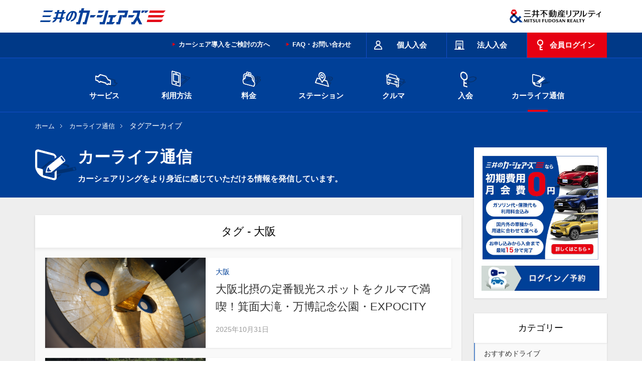

--- FILE ---
content_type: text/html
request_url: https://www.carshares.jp/blog/tag/%E5%A4%A7%E9%98%AA/
body_size: 8593
content:
<!DOCTYPE html>
<!--[if lte IE 8 ]>
<html class="ie old-ie" lang="ja">
<![endif]-->
<!--[if (gte IE 9)|!(IE)]><!-->
<html lang="ja">
<head prefix="og: https://ogp.me/ns# fb: https://ogp.me/ns/fb# article: https://ogp.me/ns/article#">
<!-- META// -->
<meta charset="utf-8">
<meta http-equiv="X-UA-Compatible" content="IE=edge,chrome=1">
<meta name="format-detection" content="telephone=no,email=no">
<meta name="viewport" content="width=device-width,target-densitydpi=device-dpi">
<meta name="SKYPE_TOOLBAR" content="SKYPE_TOOLBAR_PARSER_COMPATIBLE">
<script type="application/ld+json">
{
"@context": "https://schema.org",
"@type": "WebSite",
"url": "https://www.carshares.jp/",
"name": "三井のカーシェアーズ",
"image": "https://www.carshares.jp/images/common/logo_carshares.png",
"description": "カーシェアなら三井のカーシェアーズ。首都圏（東京・神奈川・千葉・埼玉）と関西（大阪・京都）の三井のリパークを中心に、24時間いつでも30分からクルマがご利用可能です。ガソリン代・保険料コミで、マイカー・レンタカーよりも安くて便利。",
"publisher": {
	"@type": "Organization",
	"name": "三井不動産リアルティ",
	"url": "https://www.mf-realty.jp/",
	"logo": "https://www.mf-realty.jp/common/re_logo/logo_realty.png",
	"image": "https://www.mf-realty.jp/common/re_logo/logo_realty.png"
}
}
</script>
<meta name="description" content="三井不動産リアルティ株式会社の提供するカーシェアリングサービス「三井のカーシェアーズ」がカーシェアリングをより身近に感じていただける情報を発信します。">
<meta name="keywords" content="カーシェアリング,カーシェア,三井のカーシェアーズ,三井のリパーク">
<meta name="thumbnail" content="https://www.carshares.jp/images/common/thm.jpg" />
<title>タグアーカイブ - カーライフ通信 - 三井のカーシェアーズ(旧カレコ)</title>
<!-- //META -->
<!-- OGP// -->
<meta property="og:site_name" content="三井のカーシェアーズ(旧カレコ)">
<meta property="og:type" content="website">
<meta property="og:title" content="タグアーカイブ - カーライフ通信 - 三井のカーシェアーズ(旧カレコ)">
<meta property="og:description" content="三井不動産リアルティ株式会社の提供するカーシェアリングサービス「三井のカーシェアーズ」の公式ブログです。" />
<meta property="og:url" content="https://www.carshares.jp/blog/tag/header.html">
<meta property="og:image" content="https://www.carshares.jp/images/common/fb.png">
<meta name="twitter:card" content="summary_large_image">
<meta name="twitter:site" content="@31carshares">
<meta name="twitter:domain" content="31carshares">
<meta name="twitter:title" content="タグアーカイブ - カーライフ通信 - 三井のカーシェアーズ(旧カレコ)">
<meta name="twitter:description" content="三井不動産リアルティ株式会社の提供するカーシェアリングサービス「三井のカーシェアーズ」がカーシェアリングをより身近に感じていただける情報を発信します。">
<meta name="twitter:image" content="https://www.carshares.jp/images/common/fb.png">
<!-- //OGP -->
<!-- LINK// -->
<link rel="icon" href="/favicon.ico">
<!-- //LINK -->
<!-- CSS// -->
<link rel="stylesheet" type="text/css" href="/css/common.css?20250116">
<!-- //CSS -->
<!-- SCRIPT// -->
<script type="text/javascript" src="/js/jquery-3.5.1.min.js"></script>
<script type="text/javascript" src="/js/common.js"></script>
<!-- //SCRIPT -->
<!-- original_set// -->
<link rel="stylesheet" type="text/css" href="/blog/css/voice_style.css">
<link rel="stylesheet" type="text/css" href="/blog/css/voice_responsive.css">
<link rel="stylesheet" type="text/css" href="/blog/css/wp-block_style.min.css">
<link rel="stylesheet" type="text/css" href="/blog/css/meks-flexible-shortcodes_style.css">
<link rel="stylesheet" type="text/css" href="/blog/css/widget_style.css">
<link rel="stylesheet" type="text/css" href="/blog/css/widgets-on-pages-public.css">
<link rel="stylesheet" type="text/css" href="/blog/css/social-widget_style.css">
<link rel="stylesheet" type="text/css" href="/blog/css/simple-line-icons.css">
<link rel="stylesheet" type="text/css" href="/blog/css/font-awesome.min.css">
<script type="text/javascript" src="/blog/js/blog.js"></script>
<!-- //original_set -->
<!-- scheme.org// -->
<script type="application/ld+json">
{
"@context":"http://schema.org",
"@type":"Article",
"mainEntityOfPage": {
"@type": "WebPage",
"@id": "https://www.carshares.jp/blog/tag/header.html"
},
"headline": "三井のカーシェアーズ カーシェア通信 タグアーカイブ",
"image": ["https://www.carshares.jp/blog/uploads/login_bn2_2402.png"],
"author": {
"@type": "Organization",
"name": "三井のカーシェアーズ",
"url": "https://www.carshares.jp/"
},
"publisher": {
"@type": "Organization",
"name": "三井不動産リアルティ",
"logo": {
"@type": "ImageObject",
"url": "https://www.mf-realty.jp/common/re_logo/logo_realty.png"
}
}
}
}
</script>
<script type="application/ld+json">
{
"@context": "https://schema.org",
"@type": "Organization",
"name": "三井不動産リアルティ",
"description": "不動産のことなら全国仲介取扱件数No1の三井不動産リアルティ。分譲マンション・中古マンション・一戸建て・土地など住まいに関する不動産情報や、デューデリジェンス・不動産鑑定、オフィスビルや店舗の売買仲介・賃貸仲介など法人向け不動産情報、都心不動産情報を提供。駐車場経営による資産活用もご提案！不動産の売買・賃貸・活用をご検討されている方へおすすめのサイトです。",
"image": "https://www.mf-realty.jp/common/re_logo/logo_realty.png",
"logo": "https://www.mf-realty.jp/common/re_logo/logo_realty.png",
"url": "https://www.mf-realty.jp/"
}
</script>
<script type="application/ld+json">
{
"@context": "http://schema.org",
"@type": "BreadcrumbList",
"itemListElement":
[
{
"@type": "ListItem",
"position": 1,
"item":
{
"@id": "https://www.carshares.jp/",
"name": "総合TOP"
}
},
{
"@type": "ListItem",
"position": 2,
"item":
{
"@id": "https://www.carshares.jp/blog/",
"name": "カーライフ通信"
}
},
{
"@type": "ListItem",
"position": 3,
"item":
{
"@id": "https://www.carshares.jp/blog/tag/header.html",
"name": "タグアーカイブ"
}
}
]
}
</script>
<!-- //scheme.org -->
<link rel="canonical" href="https://www.carshares.jp/blog/tag/header.html">
<!-- Google Tag Manager -->
<script>(function(w,d,s,l,i){w[l]=w[l]||[];w[l].push({'gtm.start':
new Date().getTime(),event:'gtm.js'});var f=d.getElementsByTagName(s)[0],
j=d.createElement(s),dl=l!='dataLayer'?'&l='+l:'';j.async=true;j.src=
'https://www.googletagmanager.com/gtm.js?id='+i+dl;f.parentNode.insertBefore(j,f);
})(window,document,'script','dataLayer','GTM-WPT53NG');</script>
<!-- End Google Tag Manager -->
</head>
<body>
<!-- Google Tag Manager (noscript) -->
<noscript><iframe src="//www.googletagmanager.com/ns.html?id=GTM-WPT53NG"
height="0" width="0" style="display:none;visibility:hidden"></iframe></noscript>
<!-- End Google Tag Manager (noscript) -->
<div id="wrap">
<header itemscope itemtype="http://schema.org/Brand">
<div id="logoArea">
	  <p class="logo_careco"><a href="/">
<picture>
<source type="image/webp" srcset="/images/common/logo.webp" />
<img src="/images/common/logo.png" alt="三井のカーシェアーズ" itemprop="logo" width="546" height="110">
</picture>
</a></p>
<p class="logo_company">
<picture>
<source type="image/webp" srcset="/images/common/logo_company.webp" />
<img src="/images/common/logo_company.png" alt="三井不動産リアルティ" itemprop="logo" width="370" height="110">
</picture>
</p>
</div>
<div class="spOnly">
<div class="siteHead">
<div class="btnWrap">
<p class="logo"><a href="/">
<picture>
<source type="image/webp" srcset="/images/common/logo_sp.webp" />
<img src="/images/common/logo_sp.png" alt="三井のカーシェアーズ" itemprop="logo" width="260" height="64">
</picture>
</a></p>
<ul class="tabNav">
<li><span><img src="/images/common/sp_headtab_01.png" width="44" height="49" alt="入会"><br><span class="navName">入会</span></span></li>
<li><span><img src="/images/common/sp_headtab_02.png" width="44" height="50" alt="ログイン"><br><span class="navName">ログイン</span></span></li>
<li><span><img src="/images/common/sp_headtab_03.png" width="44" height="50" alt="メニュー"><br><span class="navName">メニュー</span></span></li>
</ul>
</div>
<div class="tabContents">
<div class="tabSec">
<ul class="entry">
<li><a href="https://request.carshares.jp/entry/m/membership?memberKbn=2" target="_blank"><img src="/images/common/sp_headtab_01_pict_01.png" alt="人のアイコンイラスト" loading="lazy"><br>個人入会</a></li>
<li><a href="https://request.carshares.jp/entry/m/membership?memberKbn=1" target="_blank"><img src="/images/common/sp_headtab_01_pict_02.png" alt="ビルのアイコンイラスト" loading="lazy"><br>法人入会</a></li>
</ul>
</div>
<div class="tabSec">
<ul class="loginSelect">
<li><a href="/flow/reservation/app/"><span>アプリでログイン</span></a></li>
<li><a href="https://member.carshares.jp/member/login" target="_blank"><span>WEBでログイン</span></a></li>
</ul>
</div>
<div class="tabSec">
<ul class="spGnav">
<li class="nav01"><span class="toggleBtn">サービス</span>
<ul class="childNav">
<li><a href="/service/">サービスのご案内</a></li>
<li><a href="/service/feature/">三井のカーシェアーズの特徴</a></li>
<li><a href="/service/comparison/">マイカー・レンタカーとの違い</a></li>
<li><span>おすすめの使い方</span>
<ul>
<li><a href="/service/case/#odekake/">おでかけ特集</a></li>
<li class="case_subCate"><a href="/service/case/#osusume">おすすめの使い方</a></li>
</ul>
</li>
<li><span>三井のカーシェアーズ会員特典</span>
<ul>
<li><a href="/service/benefits/">三井のカーシェアーズ会員特典</a></li>
<li><a href="/service/benefits/nipponr/">レンタカーの優待</a></li>
<li><a href="/service/benefits/odekake/">おでかけ特典</a></li>
<li><a href="/service/benefits/tpoint/">Vポイントが貯まる・使える</a></li>
<li><a href="/service/benefits/card/">ポイントが貯まる</a></li>
<li><a href="/service/benefits/coupon/">利用クーポン</a></li>
<li><a href="/service/benefits/mgh/">会員限定宿泊プラン</a></li>
</ul>
</li>
<li><span>法人向けカーシェアリング</span>
<ul>
<li><a href="/service/corporates/">法人向けカーシェアリング</a></li>
<li><a href="/service/corporates/cost/">三井のカーシェアーズでコストを削減</a></li>
<li><a href="/service/corporates/operation/">三井のカーシェアーズで業務効率が向上</a></li>
</ul>
</li>
<li><span>駐車場のオーナーさまへ</span>
<ul>
<li><a href="/owner/">カーシェア導入をご検討の方へ</a></li>
<li><a href="/owner/parking/">月極駐車場でカーシェア</a></li>
<li><a href="/owner/apartment/">マンションカーシェア</a></li>
<li><a href="/owner/commercial-facilities/">商業施設でカーシェア</a></li>
<li><a href="/owner/hotel/">ホテル・宿泊施設でカーシェア</a></li>
<li><a href="/owner/building/">オフィスビルでカーシェア</a></li>
</ul>
</li>
<li><a href="/news/">お知らせ</a></li>
</ul>
</li>
<li class="nav02"><span class="toggleBtn">利用方法</span>
<ul class="childNav">
<li><a href="/flow/">ご利用の流れ</a></li>
<li><span>ログイン</span>
<ul>
<li><a href="/flow/login/">ログイン</a></li>
<li><a href="/flow/login/pc/">会員ページの利用方法</a></li>
<li><a href="/flow/login/app/">アプリの利用方法</a></li>
</ul>
</li>
<li><span>予約方法</span>
<ul>
<li><a href="/flow/reservation/">予約方法</a></li>
<li><a href="/flow/reservation/pc/">会員ページで予約</a></li>
<li><a href="/flow/reservation/app/">アプリで予約</a></li>
<li><a href="/flow/reservation/acrossblock/">時間制限のあるステーション</a></li>
</ul>
</li>
<li><span>クルマのご利用</span>
<ul>
<li><a href="/flow/usage/">クルマのご利用</a></li>
<li><a href="/flow/usage/safetycheck/">出発前の安全点検</a></li>
<li><a href="/flow/usage/start/">利用開始</a></li>
<li><a href="/flow/usage/attention/">給油・洗車・延長</a></li>
<li><a href="/flow/usage/return/">利用終了</a></li>
<li><a href="/flow/usage/trouble/">サポート体制と保険について</a></li>
<li><a href="/flow/usage/userule/">ご利用のルール</a></li>
<li><a href="/flow/manual/trouble/">トラブルにあった場合の対応</a></li>
<li><a href="/car/video/">クルマの使い方動画</a></li>
</ul>
</li>
<li><a href="/flow/icc/">乗車カードの使い方</a></li>
<li><span>お支払い</span>
<ul>
<li><a href="/flow/payment/">お支払い</a></li>
<li><a href="/flow/payment/history/">ご利用履歴の確認方法</a></li>
</ul>
</li>
<li><span>ご利用の手引き</span>
<ul>
<li><a href="/flow/manual/">ご利用の手引き</a></li>
<li><a href="/flow/manual/userinfo/">登録情報の変更</a></li>
<li><a href="/flow/manual/function/">利用に関する機能</a></li>
<li><a href="/flow/manual/mystation/">マイステーションの登録・削除</a></li>
<li><a href="/flow/manual/bicycle/">自転車でお越しの際は</a></li>
<li><a href="/flow/manual/winter/">積雪・降雪エリアのご利用注意点</a></li>
</ul>
</li>
<li><a href="/flow/regulations/">利用規則</a></li>
</ul>
</li>
<li class="nav03"><span class="toggleBtn">料金</span>
<ul class="childNav">
<li><a href="/plan/">個人向け料金プラン</a></li>
<li><a href="/plan/corporates/">法人・個人事業者向け料金プラン</a></li>
<li><a href="/flow/usage/trouble/">営業補償およびその他の費用について</a></li>
<li><a href="/plan/simulation/">料金シミュレーション</a></li>
<li><a href="/plan/bestrate/" target="_blank">ベストレート宣言</a></li>
</ul>
</li>
<li class="nav04"><span class="toggleBtn">ステーション</span>
<ul class="childNav">
<li><span>ステーションを探す</span>
<ul>
<li><a href="/station/">場所から探す</a></li>
<li><a href="/station/car/">クルマから探す</a></li>
<li><a href="/station/area/">市区町村の一覧から探す</a></li>
<li><a href="/station/shinkansen/">新幹線・空港・ホテル近くから探す</a></li>
</ul>
</li>
<li><a href="/station/new/">新着&amp;オープン予定ステーション</a></li>
<li><a href="/station/drive/">ドライブシミュレーション</a></li>
<li><a href="https://request.carshares.jp/enquete/" target="_blank">ステーション設置のご要望</a></li>
</ul>
</li>
<li class="nav05"><span class="toggleBtn">クルマ</span>
<ul class="childNav">
<li><span>選べるクルマ</span>
<ul>
<li><a href="/car/">料金から選ぶ</a></li>
<li><a href="/car/type/">車両タイプから選ぶ</a></li>
<li><a href="/car/scene/">シーンから選ぶ</a></li>
</ul>
</li>
<li><a href="/car/video/">クルマの使い方動画</a></li>
<li><span>クルマの常備品</span>
<ul>
<li><a href="/car/item/">クルマの常備品</a></li>
<!--<li><a href="/car/item/studless/">冬用タイヤ 装備車両一覧</a></li>-->
<li><a href="/car/item/icc/">乗車カードの登録方法</a></li>
</ul>
</li>
<li><a href="/car/ev/">電気自動車の使い方</a></li>
</ul>
</li>
<li class="nav06"><span class="toggleBtn">入会</span>
<ul class="childNav">
<li><a href="https://request.carshares.jp/entry/m/membership?memberKbn=2">入会はこちら</a></li>
<li><a href="/entry/question/">入会に関する質問</a></li>
<li><span>入会方法</span>
<ul>
<li><a href="/entry/">個人入会方法</a></li>
<li><a href="/entry/corporates/">法人入会方法</a></li>
<li><a href="/entry/cp/friend/">お友達紹介</a></li>
</ul>
</li>
</ul>
</li>
<li class="nav07"><a href="/faq/">よくあるご質問・お問い合わせ</a>
<!--ul class="childNav">
<li><a href="/support/">お問い合わせ</a></li>
<li><a href="/faq/">よくあるご質問</a></li>
</ul-->
</li>
<li class="nav08"><span class="toggleBtn">カーライフ通信</span>
<ul class="childNav">
<li><a href="/blog/">カーライフ通信 トップ</a>
<ul>
<li><a href="/blog/drive/">おすすめドライブ</a></li>
<li><a href="/blog/carshare/">カーシェア</a></li>
<li><a href="/blog/service/">クルマ・サービス</a></li>
<li><a href="/blog/cost/">クルマ維持費</a></li>
<li><a href="/blog/knowledge/">ドライブの知識</a></li>
<li><a href="/blog/use/">三井のカーシェアーズの使い方</a></li>
</ul>
</li>
</ul>
</li>
<li class="nav09"><a href="/owner/">駐車場のオーナーさまへ</a></li>
</ul>
<!--form id="cse-search-box" class="serchBtm" action="/search/index.html">
<p class="inputArea">
<input type="hidden" name="cx" value="000260690434882398947:-f2vw1crc0m" />
<input type="hidden" name="ie" value="UTF-8" />
<input type="text" name="q" size="31" class="textInput" />
<span>
<input type="image" src="/images/common/icon_serch_sp.png" name="sa" value="Search" >
</span>
</p>
</form-->
</div>
</div>
</div>
</div>
<div class="pcOnly">
<div class="siteHead">
<div class="inner">
<!--form action="https://search.yahoo.co.jp/search" method="get" id="srch" class="serchHead" target="_blank">
<input type="hidden" name="fr" value="ysiw">
<input type="hidden" name="ei" value="utf-8">
<input type="hidden" name="vs" value="www.carshares.jp">
<p class="inputArea">
<input type="text" name="p" size="31" id="srchInput" class="textInput">
<span>
<input type="image" src="/images/common/icon_serch_pc.png" name="sa" value="Search" >
</span>
</p>
</form-->
<ul class="headMainMenu">
<li class="type01"><a href="https://request.carshares.jp/entry/m/membership?memberKbn=2" target="_blank"><span>個人入会</span></a></li>
<li class="type02"><a href="https://request.carshares.jp/entry/m/membership?memberKbn=1" target="_blank"><span>法人入会</span></a></li>
<li class="type03"><a href="https://member.carshares.jp/member/login" target="_blank"><span>会員ログイン</span></a></li>
</ul>
<ul class="subMenu">
<li><a href="/owner/">カーシェア導入をご検討の方へ</a></li>
<li><a href="/faq/">FAQ・お問い合わせ</a></li>
</ul>
</div>
</div>
<div class="gNavArea">
<div class="inner">
<ul>
<li><a href="/service/"><img src="/images/common/gnav_pc_pict_01.png" alt="横向きのクルマのアイコンイラスト" loading="lazy"><br>サービス</a></li>
<li><a href="/flow/"><img src="/images/common/gnav_pc_pict_02.png" alt="スマートホンのアイコンイラスト" loading="lazy"><br>利用方法</a></li>
<li><a href="/plan/"><img src="/images/common/gnav_pc_pict_03.png" alt="財布のアイコンイラスト" loading="lazy"><br>料金</a></li>
<li><a href="/station/"><img src="/images/common/gnav_pc_pict_04.png" alt="マップのアイコンイラスト" loading="lazy"><br>ステーション</a></li>
<li><a href="/car/"><img src="/images/common/gnav_pc_pict_05.png" alt="正面から見たクルマのアイコンイラスト" loading="lazy"><br>クルマ</a></li>
<li><a href="/entry/"><img src="/images/common/gnav_pc_pict_06.png" alt="鍵のアイコンイラスト" loading="lazy"><br>入会</a></li>
<li><a href="/blog/"><img src="/images/common/gnav_pc_pict_07.png" alt="コラムをイメージしたアイコンイラスト" loading="lazy"><br>カーライフ通信</a></li>
</ul>
</div>
<div class="megaMenu nav01">
<dl>
<dt>
<picture>
<source type="image/webp" srcset="/images/common/img_menu_service.webp" width="284" height="220" />
<img src="/images/common/img_menu_service.png" alt="サービス" width="284" height="220" loading="lazy">
</picture>
</dt>
<dd>
<ul>
<li><a href="/service/">サービスのご案内</a></li>
<li><a href="/service/feature/">三井のカーシェアーズの特徴</a></li>
<li><a href="/service/comparison/">マイカー・レンタカーとの違い</a></li>
<li><a href="/service/case/#odekake">おでかけ特集</a>
<li><a href="/service/case/#osusume">おすすめの使い方</a>
</li>
</ul>
<ul>
<li><a href="/service/benefits/">三井のカーシェアーズ会員特典</a>
<ul>
<li><a href="/service/benefits/nipponr/">レンタカーの優遇</a></li>
<li><a href="/service/benefits/odekake/">おでかけ特典</a></li>
<li><a href="/service/benefits/tpoint/">Vポイントが貯まる・使える</a></li>
<li><a href="/service/benefits/card/">ポイントが貯まる</a></li>
<li><a href="/service/benefits/coupon/">利用クーポン</a></li>
<li><a href="/service/benefits/mgh/">会員限定宿泊プラン</a></li>
</ul>
</li>
</ul>
<ul>
<li><a href="/service/corporates/">法人向けカーシェアリング</a>
<ul>
<li><a href="/service/corporates/cost/">三井のカーシェアーズでコストを削減</a></li>
<li><a href="/service/corporates/operation/">三井のカーシェアーズで業務効率が向上</a></li>
</ul>
</li>
<li><a href="/owner/">カーシェア導入をご検討の方へ</a>
<ul>
<li><a href="/owner/parking/">月極駐車場でカーシェア</a></li>
<li><a href="/owner/apartment/">マンションカーシェア</a></li>
<li><a href="/owner/commercial-facilities/">商業施設でカーシェア</a></li>
<li><a href="/owner/hotel/">ホテル・宿泊施設でカーシェア</a></li>
<li><a href="/owner/building/">オフィスビルでカーシェア</a></li>
</ul>
</li>
<li><a href="/news/">お知らせ</a></li>
</ul>
</dd>
</dl>
</div>
<div class="megaMenu nav02">
<dl>
<dt>
<picture>
<source type="image/webp" srcset="/images/common/img_menu_flow.webp" width="284" height="220" />
<img src="/images/common/img_menu_flow.jpg" alt="利用方法" width="284" height="220" loading="lazy">
</picture>
</dt>
<dd>
<ul>
<li><a href="/flow/">ご利用の流れ</a></li>
<li><a href="/flow/login/">ログイン</a>
<ul>
<li><a href="/flow/login/pc/">会員ページの利用方法</a></li>
<li><a href="/flow/login/app/">アプリの利用方法</a></li>
</ul>
</li>
<li><a href="/flow/reservation/">予約方法</a>
<ul>
<li><a href="/flow/reservation/pc/">会員ページで予約</a></li>
<li><a href="/flow/reservation/app/">アプリで予約</a></li>
<li><a href="/flow/reservation/acrossblock/">時間制限のあるステーション</a></li>
</ul>
</li>
</ul>
<ul>
<li><a href="/flow/usage/">クルマのご利用</a>
<ul>
<li><a href="/flow/usage/safetycheck/">出発前の安全点検</a></li>
<li><a href="/flow/usage/start/">利用開始</a></li>
<li><a href="/flow/usage/attention/">給油・洗車・延長</a></li>
<li><a href="/flow/usage/return/">利用終了</a></li>
<li><a href="/flow/usage/trouble/">サポート体制と保険について</a></li>
<li><a href="/flow/usage/userule/">ご利用のルール</a></li>
<li><a href="/flow/manual/trouble/">トラブルにあった場合の対応</a></li>
<li><a href="/car/video/">クルマの使い方動画</a></li>
</ul>
</li>
</ul>
<ul>
<li><a href="/flow/icc/">乗車カードの使い方</a></li>
<li><a href="/flow/payment/">お支払い</a>
<ul>
<li><a href="/flow/payment/history/">ご利用履歴の確認方法</a></li>
</ul>
</li>
<li><a href="/flow/manual/">ご利用の手引き</a>
<ul>
<li><a href="/flow/manual/userinfo/">登録情報の変更</a></li>
<li><a href="/flow/manual/function/">利用に関する機能</a></li>
<li><a href="/flow/manual/mystation/">マイステーションの登録・削除</a></li>
<li><a href="/flow/manual/bicycle/">自転車でお越しの際は</a></li>
<li><a href="/flow/manual/winter/">積雪・降雪エリアのご利用注意点</a></li>
</ul>
</li>
<li><a href="/flow/regulations/">利用規則</a></li>
</ul>
</dd>
</dl>
</div>
<div class="megaMenu nav03">
<dl>
<dt>
<picture>
<source type="image/webp" srcset="/images/common/img_menu_plan.webp" width="284" height="220" />
<img src="/images/common/img_menu_plan.jpg" alt="料金" width="284" height="220" loading="lazy">
</picture>
</dt>
<dd>
<ul>
<li><a href="/plan/">個人向け料金プラン</a>
<ul>
<li><a href="/plan/">ベーシックプラン</a></li>
<li><a href="/plan/free/">月会費無料プラン</a></li>
<li><a href="/mm/plan_change/">料金プランのご検討・プラン切り替えについて</a></li>
</ul>
</li>
<li><a href="/plan/corporates/">法人・個人事業者向け料金プラン</a>
<ul>
<li><a href="/plan/corporates/">法人ベーシックプラン</a></li>
<li><a href="/plan/corporates/gold/">法人ゴールドプラン</a></li>
</ul>
</li>
</ul>
<ul>
<li><a href="/flow/usage/trouble/">営業補償およびその他の費用について</a></li>
<li><a href="/plan/simulation/">料金シミュレーション</a></li>
<li><a href="/plan/bestrate/" target="_blank">ベストレート宣言</a></li>
</ul>
</dd>
</dl>
</div>
<div class="megaMenu nav04">
<dl>
<dt>
<picture>
<source type="image/webp" srcset="/images/common/img_menu_station.webp" width="284" height="220" />
<img src="/images/common/img_menu_station.jpg" alt="ステーションを探す" width="284" height="220" loading="lazy">
</picture>
</dt>
<dd>
<ul>
<li><a href="/station/">ステーションを探す</a>
<ul>
<li><a href="/station/">場所から探す</a></li>
<li><a href="/station/car/">クルマから探す</a></li>
<li><a href="/station/area/">市区町村の一覧から探す</a></li>
<li><a href="/station/shinkansen/">新幹線・空港・ホテル近くから探す</a></li>
</ul>
</li>
</ul>
<ul>
<li><a href="/station/new/">新着&amp;オープン予定ステーション</a></li>
<li><a href="/station/drive/">ドライブシミュレーション</a></li>
<li><a href="https://request.carshares.jp/enquete/" target="_blank">ステーション設置のご要望</a></li>
</ul>
</dd>
</dl>
</div>
<div class="megaMenu nav05">
<dl>
<dt>
<picture>
<source type="image/webp" srcset="/images/common/img_menu_car.webp" width="284" height="220" />
<img src="/images/common/img_menu_car.jpg" alt="クルマ" width="284" height="220" loading="lazy">
</picture>
</dt>
<dd>
<ul>
<li><a href="/car/">選べるクルマ</a>
<ul>
<li><a href="/car/">料金から選ぶ</a></li>
<li><a href="/car/type/">車両タイプから選ぶ</a></li>
<li><a href="/car/scene/">シーンから選ぶ</a></li>
</ul>
</li>
<li><a href="/car/video/">クルマの使い方動画</a></li>
</ul>
<ul>
<li><a href="/car/item/">クルマの常備品</a>
<ul>
<!--<li><a href="/car/item/studless/">冬用タイヤ 装備車両一覧</a></li>-->
<li><a href="/car/item/icc/">乗車カードの登録方法</a></li>
</ul>
</li>
<li><a href="/car/ev/">電気自動車の使い方</a></li>
</ul>
</dd>
</dl>
</div>
<div class="megaMenu nav06">
<dl>
<dt>
<picture>
<source type="image/webp" srcset="/images/common/img_menu_entry.webp" width="284" height="220" />
<img src="/images/common/img_menu_entry.jpg" alt="入会" width="284" height="220" loading="lazy">
</picture>
</dt>
<dd>
<ul>
<li><a href="https://request.carshares.jp/entry/m/membership?memberKbn=2">入会はこちら</a></li>
<li><a href="/entry/question/">入会に関する質問</a></li>
</ul>
<ul>
<li><a href="/entry/">個人入会方法</a></li>
<li><a href="/entry/corporates/">法人入会方法</a></li>
<li><a href="/entry/cp/friend/">お友達紹介</a></li>
</ul>
</dd>
</dl>
</div>
</div>
</div>
</header>
<div id="contentsWrap">
<div class="ttlSection">
<div class="inner">
<ul class="topicPath">
<li><a href="/">ホーム</a></li>
<li><a href="/blog/">カーライフ通信</a></li>
<li>タグアーカイブ</li>
</ul>
<div class="mainTitleArea" id="blogDir">
<h1 class="mainTitle01">カーライフ通信</h1>
<p class="lead">カーシェアリングをより身近に感じていただける情報を発信しています。</p>
</div>
</div>
</div>
<div id="contents" class="blog">
<div id="main">
<div class="main-box archive">
<div class="main-box-head">
<h1 class="main-box-title">タグ - 大阪</h1>
</div>
<div class="main-box-inside">
<div class="vce-loop-wrap">                <article class="vce-post vce-lay-b">
                  <div class="meta-image">
                    <a href="/blog/expocity/index.html" title="大阪北摂の定番観光スポットをクルマで満喫！箕面大滝・万博記念公園・EXPOCITY">
                      <img src="/blog/uploads/90e9a834bdcb3e6e5142c319b7df2f974ea6ebfd.JPG" class="attachment-vce-lay-b size-vce-lay-b wp-post-image" alt="">
                    </a>
                  </div>
                  <div class="entry-header">
                    <span class="meta-category">大阪</span>
                    <h2 class="entry-title"><a href="/blog/expocity/index.html" title="大阪北摂の定番観光スポットをクルマで満喫！箕面大滝・万博記念公園・EXPOCITY">大阪北摂の定番観光スポットをクルマで満喫！箕面大滝・万博記念公園・EXPOCITY</a></h2>
                    <div class="entry-meta">
                      <div class="meta-item date"><span class="updated">2025年10月31日</span></div>
                    </div>
                  </div>
                </article>                <article class="vce-post vce-lay-b">
                  <div class="meta-image">
                    <a href="/blog/24129/index.html" title="「レクサス新型NX」のサイズ感や内装・使い勝手をチェック！プレミアムな車種も三井のカーシェアーズで">
                      <img src="/blog/uploads/01-167-375x195.jpg" class="attachment-vce-lay-b size-vce-lay-b wp-post-image" alt="">
                    </a>
                  </div>
                  <div class="entry-header">
                    <span class="meta-category">大阪</span>
                    <h2 class="entry-title"><a href="/blog/24129/index.html" title="「レクサス新型NX」のサイズ感や内装・使い勝手をチェック！プレミアムな車種も三井のカーシェアーズで">「レクサス新型NX」のサイズ感や内装・使い勝手をチェック！プレミアムな車種も三井のカーシェアーズで</a></h2>
                    <div class="entry-meta">
                      <div class="meta-item date"><span class="updated">2024年12月19日</span></div>
                    </div>
                  </div>
                </article>                <article class="vce-post vce-lay-b">
                  <div class="meta-image">
                    <a href="/blog/21688/index.html" title="【2023年・関西】クルマで行く人気の紅葉スポット6選">
                      <img src="/blog/uploads/kansai.top_-375x195.jpg" class="attachment-vce-lay-b size-vce-lay-b wp-post-image" alt="">
                    </a>
                  </div>
                  <div class="entry-header">
                    <span class="meta-category">大阪</span>
                    <h2 class="entry-title"><a href="/blog/21688/index.html" title="【2023年・関西】クルマで行く人気の紅葉スポット6選">【2023年・関西】クルマで行く人気の紅葉スポット6選</a></h2>
                    <div class="entry-meta">
                      <div class="meta-item date"><span class="updated">2023年11月2日</span></div>
                    </div>
                  </div>
                </article>                <article class="vce-post vce-lay-b">
                  <div class="meta-image">
                    <a href="/blog/19085/index.html" title="【大阪発】12時間パックで巡る大阪・北摂エリアのとっておきドライブスポット">
                      <img src="/blog/uploads/02-46-375x195.jpg" class="attachment-vce-lay-b size-vce-lay-b wp-post-image" alt="">
                    </a>
                  </div>
                  <div class="entry-header">
                    <span class="meta-category">大阪</span>
                    <h2 class="entry-title"><a href="/blog/19085/index.html" title="【大阪発】12時間パックで巡る大阪・北摂エリアのとっておきドライブスポット">【大阪発】12時間パックで巡る大阪・北摂エリアのとっておきドライブスポット</a></h2>
                    <div class="entry-meta">
                      <div class="meta-item date"><span class="updated">2022年4月21日</span></div>
                    </div>
                  </div>
                </article>                <article class="vce-post vce-lay-b">
                  <div class="meta-image">
                    <a href="/blog/18447/index.html" title="「初日の出」の人気スポットや穴場スポットを紹介！【2022年・関西】">
                      <img src="/blog/uploads/pixta_79200344_M-375x195.jpg" class="attachment-vce-lay-b size-vce-lay-b wp-post-image" alt="">
                    </a>
                  </div>
                  <div class="entry-header">
                    <span class="meta-category">大阪</span>
                    <h2 class="entry-title"><a href="/blog/18447/index.html" title="「初日の出」の人気スポットや穴場スポットを紹介！【2022年・関西】">「初日の出」の人気スポットや穴場スポットを紹介！【2022年・関西】</a></h2>
                    <div class="entry-meta">
                      <div class="meta-item date"><span class="updated">2021年12月30日</span></div>
                    </div>
                  </div>
                </article></div>
</div>
</div><!-- #main --></div>
<div id="side">
<aside id="sidebar" class="sidebar right">
<div id="custom_html-2" class="widget_text widget widget_custom_html banner">
<div class="textwidget custom-html-widget">
<p>
<a href="/tp/000/blog/" target="_blank">
<img src="/blog/uploads/lp3s_2402.jpg" alt="三井のカーシェアーズ" title="三井のカーシェアーズ"></a>
</p>
<p>
<a href="https://member.carshares.jp/?action=login_form" target="_blank">
<img src="/blog/uploads/login_bn2_2402.png" alt="三井のカーシェアーズ会員ログインページ"></a>
</p>
</div>
</div><div id="categories-2" class="widget widget_categories">
<h4 class="widget-title"><span>カテゴリー</span></h4>
<ul>
<li class="cat-item"><a href="/blog/category/drive/"><span class="category-text">おすすめドライブ</span></a></li>
</li>
<li class="cat-item"><a href="/blog/category/carshare/"><span class="category-text">カーシェア</span></a></li>
</li>
<li class="cat-item"><a href="/blog/category/service/"><span class="category-text">クルマ・サービス</span></a></li>
</li>
<li class="cat-item"><a href="/blog/category/cost/"><span class="category-text">クルマ維持費</span></a></li>
</li>
<li class="cat-item"><a href="/blog/category/knowledge/"><span class="category-text">ドライブの知識</span></a></li>
</li>
<li class="cat-item"><a href="/blog/category/use/"><span class="category-text">三井のカーシェアーズの使い方</span></a></li>
</li>
</ul>
</div>
<div id="vce_posts_widget-3" class="widget vce_posts_widget">
<h4 class="widget-title"><span>人気の記事</span></h4>
<ul id="popular" class="vce-post-list">
</ul>
</div><div id="vce_posts_widget-3" class="widget vce_posts_widget">
<h4 class="widget-title"><span>最新の記事</span></h4>
<ul class="vce-post-list">
<li>
<a href="/blog/how-to-choose-car/" class="featured_image_sidebar">
<span class="vce-post-img">
<img src="/blog/uploads/0020_MV.jpg" class="attachment-vce-lay-d size-vce-lay-d wp-post-image" alt="">
</span>
</a>
<div class="vce-posts-wrap">
<a href="/blog/how-to-choose-car/" class="vce-post-link">クルマの選び方のポイント3選！迷ったときにおすすめの車種も紹介</a>
<div class="entry-meta"><div class="meta-item date"><span class="updated">2026年1月19日</span></div></div>
</div>
</li>
<li>
<a href="/blog/suv_fronx/" class="featured_image_sidebar">
<span class="vce-post-img">
<img src="/blog/uploads/e3f38b94df0fbc34477671363effbd60b06739a9.jpg" class="attachment-vce-lay-d size-vce-lay-d wp-post-image" alt="">
</span>
</a>
<div class="vce-posts-wrap">
<a href="/blog/suv_fronx/" class="vce-post-link">ワンランク上を感じさせる新しいコンパクトSUV「フロンクス」の特徴やサイズ、使い勝手を検証！</a>
<div class="entry-meta"><div class="meta-item date"><span class="updated">2026年1月15日</span></div></div>
</div>
</li>
<li>
<a href="/blog/car-broken-no-loaner-car/" class="featured_image_sidebar">
<span class="vce-post-img">
<img src="/blog/uploads/d4208beb386cff7a29cdf89ab9f4b37f8ff0a2d9.jpg" class="attachment-vce-lay-d size-vce-lay-d wp-post-image" alt="">
</span>
</a>
<div class="vce-posts-wrap">
<a href="/blog/car-broken-no-loaner-car/" class="vce-post-link">車が故障したときに代車がない場合はどうする？対処法を解説</a>
<div class="entry-meta"><div class="meta-item date"><span class="updated">2026年1月12日</span></div></div>
</div>
</li>
<li>
<a href="/blog/driving-afraid/" class="featured_image_sidebar">
<span class="vce-post-img">
<img src="/blog/uploads/0018_MV.jpg" class="attachment-vce-lay-d size-vce-lay-d wp-post-image" alt="">
</span>
</a>
<div class="vce-posts-wrap">
<a href="/blog/driving-afraid/" class="vce-post-link">車の運転が怖いと感じる理由って？克服方法も紹介</a>
<div class="entry-meta"><div class="meta-item date"><span class="updated">2026年1月 5日</span></div></div>
</div>
</li>
<li>
<a href="/blog/carsharing-merit-demerit/" class="featured_image_sidebar">
<span class="vce-post-img">
<img src="/blog/uploads/0017_MV.jpg" class="attachment-vce-lay-d size-vce-lay-d wp-post-image" alt="">
</span>
</a>
<div class="vce-posts-wrap">
<a href="/blog/carsharing-merit-demerit/" class="vce-post-link">カーシェアのメリット・デメリット！</a>
<div class="entry-meta"><div class="meta-item date"><span class="updated">2025年12月29日</span></div></div>
</div>
</li>
<li>
<a href="/blog/kumagaya_drive/" class="featured_image_sidebar">
<span class="vce-post-img">
<img src="/blog/uploads/aeb5106b050a59f80347e712eedd88c4b8ad4435.jpg" class="attachment-vce-lay-d size-vce-lay-d wp-post-image" alt="">
</span>
</a>
<div class="vce-posts-wrap">
<a href="/blog/kumagaya_drive/" class="vce-post-link">【埼玉】渋沢栄一ゆかりのスポットと深谷グルメを楽しむ日帰りドライブ</a>
<div class="entry-meta"><div class="meta-item date"><span class="updated">2025年12月26日</span></div></div>
</div>
</li>
<li>
<a href="/blog/sapa_shikoku/" class="featured_image_sidebar">
<span class="vce-post-img">
<img src="/blog/uploads/448c9931b542b5d7c4d1f111d0c4482f56c8cd51.jpg" class="attachment-vce-lay-d size-vce-lay-d wp-post-image" alt="">
</span>
</a>
<div class="vce-posts-wrap">
<a href="/blog/sapa_shikoku/" class="vce-post-link">SA・PAの達人に聞く「人気＆おすすめサービスエリア・パーキングエリア」四国編</a>
<div class="entry-meta"><div class="meta-item date"><span class="updated">2025年12月25日</span></div></div>
</div>
</li>
<li>
<a href="/blog/gunma_kanko_drive/" class="featured_image_sidebar">
<span class="vce-post-img">
<img src="/blog/uploads/dc35ef7f1d984ef2afd49a24a28247dfff36a568.jpg" class="attachment-vce-lay-d size-vce-lay-d wp-post-image" alt="">
</span>
</a>
<div class="vce-posts-wrap">
<a href="/blog/gunma_kanko_drive/" class="vce-post-link">【群馬】ガトーフェスタ ハラダにめんたいパーク！日帰りで楽しむ入場無料の工場見学ドライブ</a>
<div class="entry-meta"><div class="meta-item date"><span class="updated">2025年12月23日</span></div></div>
</div>
</li>
</ul>
</div><div id="mks_social_widget-2" class="widget mks_social_widget">
<h4 class="widget-title"><span>三井のカーシェアーズSNS</span></h4>
<ul class="mks_social_widget_ul">
<li><a href="https://www.facebook.com/carsharesfb" title="Facebook" class="socicon-facebook soc_rounded" target="_blank"><span>facebook</span></a></li>
<li><a href="https://twitter.com/31carshares" title="X (ex Twitter)" class="socicon-twitter soc_rounded" target="_blank"><span>twitter</span></a></li>
<li><a href="https://www.instagram.com/carsharesjp/" title="Instagram" class="socicon-instagram soc_rounded" target="_blank"><span>instagram</span></a></li>
<li><a href="https://page.line.me/careco" title="LINE" class="socicon-line soc_rounded" target="_blank"><span>line</span></a></li>
<li><a href="https://www.youtube.com/@carsharesjp" title="YouTube" class="socicon-youtube soc_rounded" target="_blank"><span>youtube</span></a></li>
</ul>
</div>
</aside>
</div>
<!-- #contents --></div>
<!-- #contentsWrap --></div>
<footer>
<div class="fTopSec">
<div class="inner clearfix">
<p class="pageTop pcOnly"><a href="#wrap"><img src="/images/common/icon_pc_pagetop_off.png" alt="PAGE TOP" loading="lazy"></a></p>
<p class="ttl">ステーション設置地域</p>
<div class="areaBox">
<ul class="areaList">
<li><a href="/station/hokkaido/">北海道</a></dt>
<li><a href="/station/miyagi/">宮城県</a></dt>
<li><a href="/station/ibaraki/">茨城県</a></dt>
<li><a href="/station/totigi/">栃木県</a></dt>
<li><a href="/station/gunma/">群馬県</a></dt>
<li><a href="/station/saitama/">埼玉県</a></dt>
<li><a href="/station/chiba/">千葉県</a></dt>
<li><a href="/station/tokyo/">東京都</a></dt>
<li><a href="/station/kanagawa/">神奈川県</a></dt>
<li><a href="/station/nigata/">新潟県</a></dt>
<li><a href="/station/toyama/">富山県</a></dt>
<li><a href="/station/ishikawa/">石川県</a></dt>
<li><a href="/station/nagano/">長野県</a></dt>
<li><a href="/station/shizuoka/">静岡県</a></dt>
<li><a href="/station/aichi/">愛知県</a></dt>
<li><a href="/station/kyoto/">京都府</a></dt>
<li><a href="/station/osaka/">大阪府</a></dt>
<li><a href="/station/hyogo/">兵庫県</a></dt>
<li><a href="/station/nara/">奈良県</a></dt>
<li><a href="/station/hiroshima/">広島県</a></dt>
<li><a href="/station/okayama/">岡山県</a></dt>
<li><a href="/station/fukuoka/">福岡県</a></dt>
<li><a href="/station/kumamoto/">熊本県</a></dt>
<li><a href="/station/okinawa/">沖縄県</a></dt>
</ul>
</div>
</div>
</div>
<nav class="topicPath">
<ul>
<li><a href="/">ホーム</a></li>
<li>カーライフ通信</li>
</ul>
</nav>
<div class="fBtmSec">
<div class="inner">
<ul class="siteLinks">
<li><a href="/faq/">お問い合わせ</a></li>
<li><a href="/policy/">サイトポリシー</a></li>
<li><a href="/rules/">規約・約款・個人情報の取り扱いについて</a></li>
<li><a href="/trade/">特定商取引に基づく表記</a></li>
<li><a href="/sitemap/">サイトマップ</a></li>
<li><a href="/ecodrive/">エコドライブ10のすすめ</a></li>
</ul>
<ul class="snsLinks">
<li><a href="https://www.instagram.com/carsharesjp/" target="_blank"><img src="/images/common/icon_sns_ig.svg" alt="Instagram" loading="lazy"></a></li>
<li><a href="https://www.facebook.com/carsharesfb" target="_blank"><img src="/images/common/icon_sns_fb.svg" alt="Facebook" loading="lazy"></a></li>
<li><a href="https://twitter.com/31carshares" target="_blank"><img src="/images/common/icon_sns_x.svg" alt="X" loading="lazy"></a></li>
<li><a href="https://page.line.me/careco" target="_blank"><img src="/images/common/icon_sns_ln.svg" alt="LINE" loading="lazy"></a></li>
<li><a href="https://www.youtube.com/@carsharesjp" target="_blank"><img src="/images/common/icon_sns_yt.svg" alt="Youtube" loading="lazy"></a></li>
</ul>
</div>
</div>
<div class="mrh-footer-company">
<div class="mrh-footer-realty">
<div class="mrh-footer-realty__header"><a href="https://www.mf-realty.jp/" target="_blank">
<picture>
<source type="image/webp" srcset="/images/common/logo_company.webp" />
<img src="/images/common/logo_company.png" alt="三井不動産リアルティ" itemprop="logo" width="370" height="110" loading="lazy">
</picture>
</a></div>
<div class="mrh-footer-realty__body">
<a class="mrh-footer-realty__item" href="https://www.mf-realty.jp/corp/outline.html" target="_blank">会社情報</a>
<a class="mrh-footer-realty__item" href="https://www.mf-realty.jp/recruit/index.html" target="_blank">採用情報</a>
<a class="mrh-footer-realty__item" href="https://www.mf-realty.jp/news/index.html" target="_blank">ニュースリリース</a>
<a class="mrh-footer-realty__item" href="https://www.mf-realty.jp/personal-info/realty.html" target="_blank">個人情報保護方針</a>
<a class="mrh-footer-realty__item" href="https://www.mf-realty.jp/personal-info/specificprivacy.html" target="_blank">特定個人情報基本方針</a>
<a class="mrh-footer-realty__item" href="https://www.mf-realty.jp/personal-info/" target="_blank">個人情報の取り扱い</a>
<a class="mrh-footer-realty__item" href="https://www.mf-realty.jp/attention/cookie_accesslog.html" target="_blank">Cookieおよびアクセスログについて</a>
<a class="mrh-footer-realty__item" href="https://www.mitsuifudosan.co.jp/social_media/" target="_blank">ソーシャルメディアポリシー</a>
</div>
</div>
<div class="mrh-footer-copyright">Copyright (C) MITSUI FUDOSAN REALTY CO.,LTD. All rights reserved.</div>
</div>
<p class="pageTop spOnlyIm"><a href="#wrap"><img src="/images/common/icon_sp_pagetop.png" alt="PAGE TOP" width="104" height="104" loading="lazy"></a></p>
</footer>
<!-- #wrap --></div>
</body>
</html>


--- FILE ---
content_type: text/css
request_url: https://www.carshares.jp/blog/css/voice_style.css
body_size: 19041
content:
#contentsWrap { background:#eee; }
#contents.blog ol, 
#contents.blog ul {list-style: none;}
#contents.blog table {border-collapse: separate;border-spacing: 0;}
#contents.blog caption, 
#contents.blog th, 
#contents.blog td {font-weight: normal;text-align: left;}
#contents.blog td {padding: 10px 15px;border-bottom: 1px solid rgba(0,0,0,.07);border-right: 1px solid rgba(0,0,0,.07);}
#contents.blog td.pad {border-right: none;}
#contents.blog blockquote:before, 
#contents.blog q:before {content: "";font-family: "FontAwesome";font-size: 24px;position: absolute;top: -2px;left: -35px;line-height: 41px;z-index: 0;color: #666;}
#contents.blog blockquote, 
#contents.blog q {quotes: "" "";}
#contents.blog a:focus {outline: 0;}
#contents.blog a:hover, a:active {outline: 0;}
#contents.blog a {text-decoration: none;}
#contents.blog .entry-content a:hover {text-decoration: underline;}
#contents.blog a img {border: 0;}
#contents.blog .main-box-head {-moz-box-shadow: 0 3px 6px 0 rgba(0,0,0,.07);box-shadow: 0 3px 6px 0 rgba(0,0,0,.07);}
#contents.blog .container {margin: 0 auto;max-width: 1140px;}
#contents.blog .container-full {width: 100%;}
#contents.blog .container-fix {margin: 0 -15px;}
#contents.blog .container:after {content: "";display: table;clear: both;}
[class*='bit-'] {float: left;padding: 15px;}
[class*='bit-']:last-of-type {float: right;}
.bit-1 {width: 100%;}
.bit-2 {width: 50%;}
.bit-3 {width: 33.33%;}
.bit-4 {width: 25%;}
.bit-5 {width: 20%;}
.bit-6 {width: 16.6666666667%;}
.bit-7 {width: 14.2857142857%;}
.bit-8 {width: 12.5%;}
.bit-9 {width: 11.1111111111%;}
.bit-10 {width: 10%;}
.bit-11 {width: 9.09090909091%;}
.bit-12 {width: 8.33%;}
.bit-23 {width: 66.66%;}
.vce-sid-left .sidebar {padding-top: 15px;}
.vce-main-content {float: left;width: 840px;padding: 15px 30px 0 0;}
.vce-sid-left .vce-main-content {float: right;}
.vce-sid-left .vce-main-content {padding: 15px 0 15px 30px;}
.vce-sid-none .vce-main-content {padding: 15px 0 0;}
.bit-no-top-bottom {padding: 0;}
.vce-sid-none .vce-main-content, .error404 .vce-main-content {width: 100%;}
.vce-sid-none .vce-lay-b {width: 540px;float: left;min-height: 130px;margin: 0 20px 20px 0;}
.vce-sid-none .vce-slider-pagination .vce-lay-b {width: 539px;}
.vce-sid-none .vce-lay-b:nth-child(2n) {margin: 0 0 20px 0;}
.vce-sid-none .vce-lay-b .meta-image {width: 250px;min-width: 250px;}
.vce-sid-none .vce-lay-b .entry-header {padding: 10px 0 0 265px;}
.vce-sid-none .vce-lay-b .meta-image {margin-right: 15px;}
.vce-sid-none .vce-lay-b:last-child {margin-bottom: 20px;}
.vce-sid-none .vce-lay-c, .vce-sid-none .vce-lay-d, .vce-sid-none .vce-lay-f {width: 353px;}
.vce-sid-none .vce-slider-pagination .vce-lay-c, .vce-sid-none .vce-slider-pagination .vce-lay-d, .vce-sid-none .vce-slider-pagination .vce-lay-f {width: 323px;margin: 0 20px 20px 2px !important;}
#contents.blog button, 
#contents.blog input, 
#contents.blog select, 
#contents.blog textarea {font-size: 16px;line-height: 26px;}
#contents.blog h1, 
#contents.blog h2, 
#contents.blog h3, 
#contents.blog h4, 
#contents.blog h5, 
#contents.blog h6 {font-style: normal; -ms-word-wrap: break-word; word-wrap: break-word;}
#contents.blog h1 { font-size: 28px; line-height: 1.6; font-weight:bold; margin-bottom: 10px; }
#contents.blog h2 { font-size: 22px; line-height: 1.6; font-weight:bold; margin:5px 0px 15px !important; padding: 0 0 0 12px; border-left: 7px solid #5c8bcb; background-color: #fff !important;}
#contents.blog h3 { font-size: 20px; line-height: 1.6; font-weight:bold; margin-bottom: 10px;-webkit-font-smoothing: antialiased;}
#contents.blog h4 { font-size: 18px; line-height: 35px; margin-bottom: 10px;}
#contents.blog h5 { font-size: 16px; line-height: 30px; margin-bottom: 10px;}
#contents.blog h6 { font-size: 14px; line-height: 28px; margin-bottom: 10px;}
#contents.blog p {margin-bottom: 30px; -ms-word-wrap: break-word; word-wrap: break-word;}
#contents.blog b, 
#contents.blog strong {font-weight: bold; color:#000;}
#contents.blog dfn, 
#contents.blog cite, 
#contents.blog em, 
#contents.blog i {font-style: italic!important;}
#contents.blog blockquote {margin: 0 0 0 37px;font-size: 16px;line-height: 30px;color: #232323;position: relative;}
#contents.blog address {margin: 0 0 1.5em;}
#contents.blog pre {background: #f6f6f6;font-family: "Courier 10 Pitch",Courier,monospace;font-size: 14px;line-height: 1.5em;margin-bottom: 1.5em;max-width: 100%;overflow: auto;padding: 1.5em;border-radius: 4px;}
#contents.blog code, 
#contents.blog kbd, 
#contents.blog tt, 
#contents.blog var {font: 15px Monaco,Consolas,"Andale Mono","DejaVu Sans Mono",monospace;}
#contents.blog abbr, 
#contents.blog acronym {border-bottom: 1px dotted #666;cursor: help;}
#contents.blog mark, 
#contents.blog ins {text-decoration: none;}
#contents.blog sup, 
#contents.blog sub {font-size: 75%;height: 0;line-height: 0;position: relative;vertical-align: baseline;}
#contents.blog sup {bottom: 1ex;}
#contents.blog sub {top: .5ex;}
#contents.blog small {font-size: 75%;}
#contents.blog big {font-size: 125%;}
#contents.blog hr {background-color: #ccc;border: 0;height: 1px;margin-bottom: 1.5em;}
#contents.blog ul, 
#contents.blog ol {margin: 0 0 30px 30px;}
#contents.blog ul {list-style: disc;}
#contents.blog ol {list-style: decimal;}
#contents.blog li > ul, li > ol {margin-bottom: 0;margin-left: 1.5em;}
#contents.blog dt {font-weight: bold;}
#contents.blog dd {margin: 0 1.5em 1.5em;}
#contents.blog img {display:block; max-width: 100%;height: auto;vertical-align: middle;border: 0;-ms-interpolation-mode: bicubic;}

#contents.blog img.size-medium { margin:1.5em auto; }

#contents.blog .vce-featured-grid .owl-item img, .owl-carousel .owl-item img {width: auto;}
figure {margin: 0;}
#contents.blog table {margin: 0 0 1.5em;width: 100%;background: #fff;border-top: 1px solid #e6e6e6;border-left: 1px solid rgba(0,0,0,.07);}
#contents.blog th {font-weight: bold;}
#contents.blog button, 
#contents.blog input, 
#contents.blog select, 
#contents.blog textarea {font-size: 100%;margin: 0;vertical-align: baseline;}
#contents.blog button, 
#contents.blog input[type="button"], input[type="reset"], input[type="submit"], .vce-button, .mks_author_link, .mks_themeforest_widget .more, .pagination-wapper a, #vce-pagination .next.page-numbers, #vce-pagination .prev.page-numbers, #vce-pagination .page-numbers, #vce-pagination .page-numbers.current, .vce-link-pages a, #vce-pagination a, 
.vce-load-more a, 
.vce-slider-pagination .owl-nav > div, .vce-404-menu a, 
.sidebar .bbp_widget_login .button, 
.bbp-pagination-links a, 
.bbp-pagination-links span.current, 
.woocommerce #respond input#submit, 
.woocommerce a.button, 
.woocommerce button.button, 
.woocommerce input.button, 
.woocommerce ul.products li.product .added_to_cart {border-radius: 4px;font-size: 14px;line-height: 22px;color: #fff;text-align: center;display: inline-block;width: auto;padding: 5px 10px;text-decoration: none;border: none;min-width: 90px;background-position: center center;-webkit-transition: all .2s ease-in-out;-moz-transition: all .2s ease-in-out;-o-transition: all .2s ease-in-out;transition: all .2s ease-in-out;-webkit-appearance: none;}
button:hover, input[type="button"]:hover, input[type="reset"]:hover, input[type="submit"]:hover, .vce-button:hover, .mks_author_link:hover, .mks_themeforest_widget .more:hover, .pagination-wapper a:hover, #vce-pagination .next.page-numbers:hover, #vce-pagination .prev.page-numbers:hover, #vce-pagination .page-numbers:hover, .vce-link-pages a:hover, #vce-pagination a:hover, .vce-load-more a:hover, .vce-share-items li a:hover, a.mks_button:hover, .vce-slider-pagination .owl-nav > div:hover, .vce-featured-section a:hover, .vce-404-menu a:hover, .vce-lay-g .vce-featured-info .meta-category a:hover, .sidebar .bbp_widget_login .button:hover, .woocommerce #respond input#submit:hover, .woocommerce a.button:hover, .woocommerce button.button:hover, .woocommerce input.button:hover, .woocommerce ul.products li.product .added_to_cart:hover, .woocommerce #respond input#submit.alt:hover, .woocommerce a.button.alt:hover, .woocommerce button.button.alt:hover, .woocommerce input.button.alt:hover {cursor: pointer;text-decoration: none;background-image: -moz-linear-gradient(left,rgba(0,0,0,.1) 0%,rgba(0,0,0,.1) 100%);background-image: -webkit-gradient(linear,left top,right top,color-stop(0%,rgba(0,0,0,.1)),color-stop(100%,rgba(0,0,0,.1)));background-image: -webkit-linear-gradient(left,rgba(0,0,0,.1) 0%,rgba(0,0,0,.1) 100%);background-image: -o-linear-gradient(left,rgba(0,0,0,.1) 0%,rgba(0,0,0,.1) 100%);background-image: -ms-linear-gradient(left,rgba(0,0,0,.1) 0%,rgba(0,0,0,.1) 100%);background-image: linear-gradient(to right,rgba(0,0,0,.1) 0%,rgba(0,0,0,.1) 100%);filter: progid:DXImageTransform.Microsoft.gradient(startColorstr="#1a000000",endColorstr="#1a000000",GradientType=1);}
.vce-share-items li a {-moz-background-size: 400% 400%;background-size: 400% 400%;background-position: center center;-webkit-transition: background-size .3s ease-in-out;-moz-transition: background-size .3s ease-in-out;-o-transition: background-size .3s ease-in-out;transition: background-size .3s ease-in-out;-webkit-transition-delay: .2s;transition-delay: .2s;}
#vce-pagination.vce-load-more a, #vce-pagination .vce-action-link {margin: 0 auto;min-width: 130px;}
input[type="submit"] {min-width: 140px;}
#vce-pagination .page-numbers.current {min-width: 34px;display: inline-block;}
.mks_author_link, .mks_themeforest_widget .more {display: inline-block;min-width: 130px;}
#vce-pagination.vce-infinite-scroll a, #vce-pagination a.vce-loader {background: transparent url("images/loader.gif") no-repeat center center;background-size: initial;box-shadow: none;margin: 0 auto;color: #333;text-indent: -9999px;display: inline-block;}
.vce-mega-menu-wrapper.vce-loader {background-image: url("images/loader.gif");background-repeat: no-repeat;background-position: center center;}
#vce-pagination.vce-infinite-scroll {opacity: 0;height: 0;padding: 0;}
.vce-action-link {margin: 0 auto;}
a.mks_button {font-size: 16px;line-height: 22px;}
.mks_button:hover, .mks_ico:hover {-ms-filter: "progid:DXImageTransform.Microsoft.Alpha(Opacity=100)";filter: alpha(opacity=100);opacity: 1;}
.sidebar .mks_author_widget .mks_autor_link_wrap, .sidebar .mks_themeforest_widget .mks_read_more {position: relative;text-align: center;display: block;width: 100%;padding: 10px;background: #f3f3f3;border-top: 1px solid rgba(0,0,0,.07);}
input[type="checkbox"], input[type="radio"] {padding: 0;}
input[type="search"] {-webkit-appearance: textfield;}
input[type="search"]::-webkit-search-decoration {-webkit-appearance: none;}
button::-moz-focus-inner, input::-moz-focus-inner {border: 0;padding: 0;}
input[type="text"], input[type="email"], input[type="url"], input[type="password"], input[type="search"], textarea {color: #666;border-radius: 4px;}
input[type="text"]:focus, input[type="email"]:focus, input[type="url"]:focus, input[type="password"]:focus, input[type="search"]:focus, textarea:focus {color: #111;}
input[type="text"], input[type="email"], input[type="url"], input[type="password"], input[type="search"] {padding: 3px;}
textarea {overflow: auto;padding-left: 3px;vertical-align: top;width: 100%;}
a:hover {text-decoration: underline;}
a:focus, a:active {text-decoration: none;}
.main-navigation {clear: both;display: block;float: left;width: 100%;}
.main-navigation ul {list-style: none;margin: 0;padding: 0;text-align: center;}
.top-nav-menu {list-style: none;margin: 0;padding: 0;}
.main-navigation li, .top-nav-menu li {display: inline-block;vertical-align: top;position: relative;}
.top-nav-menu li {margin: 0 10px 0 0;}
.top-nav-menu li:last-child {margin-right: 0;}
.main-navigation .nav-menu {font-size: 0;}
.main-navigation li {font-size: 16px;}
.main-navigation a {display: block;text-decoration: none;font-size: 16px;line-height: 20px;padding: 15px 15px 15px;}
.nav-menu ul {transition-delay: .1s;-webkit-transition-delay: .1s;-webkit-transition: all .2s ease-in-out;-moz-transition: all .2s ease-in-out;-ms-transition: all .2s ease-in-out;-o-transition: all .2s ease-in-out;transition: all .2s ease-in-out;}
.nav-menu > li > a {box-shadow: -1px 0 0 0 rgba(0,0,0,.05);}
.nav-menu > li:last-child a, .header-2-wrapper .nav-menu > li:last-child > a {box-shadow: -1px 0 0 0 rgba(0,0,0,.05),1px 0 0 0 rgba(0,0,0,.05);}
.header-left-nav .nav-menu > li > a {box-shadow: 1px 0 0 0 rgba(0,0,0,.05);}
.header-left-nav .nav-menu > .current-menu-ancestor > a
.header-left-nav .nav-menu > .current_page_item > a, .header-left-nav .nav-menu > .current-menu-item > a {box-shadow: 0 2px 2px rgba(0,0,0,.1);}
.header-left-nav .nav-menu > li:first-child > a, .header-left-nav .nav-menu > li:last-child > a {box-shadow: -1px 0 0 0 rgba(0,0,0,.05),1px 0 0 0 rgba(0,0,0,.05);}
.main-navigation li.fa a {padding: 15px 10px 15px 25px;}
.main-navigation a:hover {cursor: pointer;}
.main-navigation li.fa:before {position: absolute;left: 5px;top: 17px;}
.main-navigation ul ul {position: absolute;top: 100%;opacity: 0;visibility: hidden;display: block;z-index: 99999;}
.main-navigation li:hover > ul, .main-navigation li:focus > ul, .main-navigation li:active > ul {visibility: visible;opacity: 1;pointer-events: auto;}
.main-navigation .sub-menu, .vce-mega-menu-wrapper, .search-header-form-ul {box-shadow: 0 3px 6px rgba(0,0,0,.2);}
.main-navigation ul ul ul {top: 0;}
.main-navigation ul ul a {width: 250px;text-align: left;font-size: 14px;}
.main-navigation ul ul li {border-bottom: 1px solid rgba(0,0,0,.05);}
.main-navigation ul ul li:last-child {border-bottom: none;}
.nav-menu > .menu-item-has-children > a:after, .nav-menu .vce-mega-cat > a:after {content: "";font-family: "FontAwesome";float: right;margin: 2px 0 0 5px;}
.nav-menu ul .menu-item-has-children > a:after {content: "";font-family: "FontAwesome";float: right;}
.main-navigation ul li.search-header-wrap > ul {display: block;opacity: 0;-webkit-transform: scale(0);-moz-transform: scale(0);-ms-transform: scale(0);-o-transform: scale(0);transform: scale(0);-webkit-transition: all .15s ease-in-out;-moz-transition: all .15s ease-in-out;-ms-transition: all .15s ease-in-out;-o-transition: all .15s ease-in-out;transition: all .15s ease-in-out;}
.main-navigation ul li.search-header-wrap.vce-zoomed > ul.search-header-form-ul {display: block;opacity: 1;visibility: visible;-webkit-transform: scale(1);-moz-transform: scale(1);-ms-transform: scale(1);-o-transform: scale(1);transform: scale(1);}
.search-header-wrap ul {padding: 10px;width: 295px;right: 0;border-radius: 2px;}
.search-header-form .search-input, .search-header-form .search-input:focus {height: 36px;font-size: 14px;border: none;}
.search-header-wrap {width: 50px;}
.search-header-form-ul li {float: left;width: 100%;}
.main-navigation ul ul li > ul {left: 100%;}
.nav-menu > li:hover > a, .nav-menu > .current_page_item > a, .nav-menu > .current-menu-item > a, .nav-menu > .current-menu-ancestor > a, .main-navigation a.vce-item-selected {box-shadow: 0 2px 2px rgba(0,0,0,.1);}
.header-3-wrapper .nav-menu li a {box-shadow: none !important;}
.header-sticky {position: fixed;top: 0;left: 0;width: 100%;z-index: 2000;height: 50px;-webkit-backface-visibility: hidden;-webkit-transform: translateY(-200%);-moz-transform: translateY(-200%);transform: translateY(-200%);-webkit-transition: all 300ms linear;-moz-transition: all 300ms linear;-ms-transition: all 300ms linear;-o-transition: all 300ms linear;transition: all 300ms linear;}
.header-is-sticky {-webkit-transform: translateY(0%);-moz-transform: translateY(0%);transform: translateY(0%);}
.header-sticky .site-title {float: left;padding: 6px 0 0;}
.header-sticky .main-navigation {clear: none;float: right;width: auto;}
.admin-bar .header-sticky {top: 32px;}
.sidr-open .header-is-sticky {left: 260px;}
.header-sticky .nav-menu {position: static;}
.header-sticky .container {position: relative;}
.header-sticky .site-title img {max-height: 27px;}
.header-sticky .nav-menu > .current_page_item > a, .header-sticky .nav-menu > .current-menu-item > a, .header-sticky .nav-menu > .current-menu-ancestor > a, .header-sticky .main-navigation a.vce-item-selected {box-shadow: none;background-color: transparent;border-left: 1px solid rgba(0,0,0,.1);}
.top-nav-menu li a {font-size: 13px;line-height: 40px;}
.top-nav-menu li .sub-menu {display: none;position: absolute;left: 0;top: 100%;z-index: 100;margin: 0;width: 150px;}
.top-nav-menu li .sub-menu li {display: block;text-align: left;margin: 0;padding: 0 10px;}
.top-nav-menu li .sub-menu li a {line-height: 30px;}
.top-nav-menu li:hover .sub-menu {display: block;z-index: 100;}
.top-nav-menu li.menu-item-has-children:after {font-family: "FontAwesome";content: "";}
.alignleft {display: inline;float: left;margin-right: 20px;}
.alignright {display: inline;float: right;margin-left: 20px;}
.aligncenter {clear: both;display: block;margin: 0 auto 30px;}
.vce-wrap-left {float: left;}
.vce-wrap-right {float: right;}
.vce-wrap-center {margin: 0 auto;width: 33%;text-align: center;height: 40px;}
.vce-wrap-center > div, .vce-wrap-center > ul {display: inline-block;}
.vce-wrap-right > div, .vce-wrap-right > ul {float: right;}
.vce-wrap-left > div, .vce-wrap-left > ul {float: left;}
.clear:before, .clear:after, .entry-content:before, .entry-content:after, .comment-content:before, .comment-content:after, .site-header:before, .site-header:after, .site-content:before, .site-content:after, .site-footer:before, .site-footer:after {content: "";display: table;}
.clear:after, .entry-content:after, .comment-content:after, .site-header:after, .site-content:after, .site-footer:after {clear: both;}
.simple-clear {clear: both;}
.sidebar .widget {font-size: 14px;line-height: 22px;-moz-box-shadow: 0 3px 6px 0 rgba(0,0,0,.09);box-shadow: 0 3px 6px 0 rgba(0,0,0,.09);margin: 0 0 30px; background:#fff;}
.sidebar .widget-title {-moz-box-shadow: 0 3px 6px 0 rgba(0,0,0,.07);box-shadow: 0 3px 6px 0 rgba(0,0,0,.07);font-size: 18px;line-height: 28px;padding: 12px;text-align: center;margin-bottom: 0;}
.sidebar .widget-title a {background: #fff;font-size: 20px;color: #232323;line-height: 27px;padding: 12px;text-align: center;margin-bottom: 0;}
.widget ul, .widget li {margin: 0;padding: 0;list-style: none;}
.widget > ul, .widget > div, .widget p, .widget > form {padding: 15px;}
.widget li {border-bottom: 1px solid rgba(0,0,0,.07);padding: 12px 20px 12px;}
.widget li:last-child {border-bottom: none;}
.widget li a {text-decoration: none;-ms-word-wrap: break-word;word-wrap: break-word;-webkit-transition: all .1s linear;-moz-transition: all .1s linear;-ms-transition: all .1s linear;-o-transition: all .1s linear;transition: all .1s linear;}
.widget li a:hover {text-decoration: none;}
.site-footer .widget li a:hover {text-decoration: none;}
.sticky-active.admin-bar .affix {top: 110px;}
.admin-bar .affix {top: 60px;}
.affix {position: fixed !important;width: 300px;top: 30px;}
.sticky-active .affix {top: 80px;}
.affix-responsive {position: static !important;width: auto;top: 0 !important;}
.widget select {width: 100%;}
.sidebar .widget_archive select, .sidebar .widget_categories select {max-width: 86%;margin: 20px;}
.widget_search .search-submit {display: none;}
.widget ul {padding: 0;display: inline-block;width: 100%;}
.widget_categories li {padding: 0;border: none;}
.sidebar td {padding: 0;}
.widget_categories ul {padding: 0;}
.widget_categories li {margin-bottom: 0;position: relative;}
.widget_categories a {padding: 0 0 0 20px;display: block;position: relative;line-height: 42px;color: #787878;text-decoration: none;}
.count-hidden {float: right;width: 42px;text-align: center;}
.widget_categories a .count {float: right;height: 42px;width: 42px;text-align: center;display: inline-block;color: #fff;position: absolute;right: 0;}
.widget_categories li:before, .widget_categories a .count {-webkit-transition: all .2s ease-in-out;-moz-transition: all .2s ease-in-out;-ms-transition: all .2s ease-in-out;-o-transition: all .2s ease-in-out;transition: all .2s ease-in-out;}
.widget_categories li:before { content: "";position: absolute; width: 2px; height: 100%; background:#5c8bcb; }
.widget_categories li:nth-child(even):before { background:#004098; }

.widget_categories li:hover:before {width: 100%;}
.widget_categories a .category-text {-webkit-transition: all .2s linear;-moz-transition: all .2s linear;-ms-transition: all .2s linear;-o-transition: all .2s linear;transition: all .2s linear; color:#333;}
.widget.widget_categories a:hover {color: #fff;text-decoration: none;}
.widget_categories a:hover .category-text {color: #fff;text-decoration: none;}
.widget_categories .category-text {position: relative;z-index: 2;}
.widget ul.flickr {width: 100%;float: left;margin: 0;padding: 20px 10px 10px 20px;}
.sidebar .widget ul.flickr li {margin: 0 10px 10px 0;border: none;padding: 0;}
.widget > div.clear {padding: 0;}
.sidebar .widget.mks_social_widget, .sidebar .vce_posts_widget {line-height: 11px;}
.sidebar .widget.mks_social_widget p, .sidebar .vce_posts_widget p {line-height: 22px;}
.mks_social_widget p {margin-bottom: 0;padding: 20px 20px 0 20px;}
ul.mks_social_widget_ul {padding: 20px 15px 15px 20px;}
.mks_social_widget ul.mks_social_widget_ul li a.soc_rounded {border-radius: 4px;}
ul.mks_social_widget_ul li {float: left;}
.mks_themeforest_widget .mks_themeforest_widget_ul li {float: left;border: none;margin: 0 10px 10px 0;}
.sidebar .mks_themeforest_widget .mks_themeforest_widget_ul li {padding: 0;}
.site-footer .mks_themeforest_widget .mks_themeforest_widget_ul li {float: none;}
.mks_themeforest_widget .mks_themeforest_widget_ul li:nth-child(3n) {margin: 0 0 5px 0;}
.mks_themeforest_widget p {margin: 0;padding-bottom: 0;}
.mks_themeforest_widget p.mks_read_more {margin: 0;padding: 0;}
.mks_themeforest_widget .mks_themeforest_widget_ul {padding: 20px 20px 0;}
.widget_text p, .widget > div p, .widget > form p {padding: 0;margin-bottom: 10px;}
.widget_rss .widget-title a {padding: 0;}
.widget .aligncenter {margin: 0 auto;}
.widget .alignleft {margin-right: 10px;}
.widget .alignright {margin-right: 10px;}
.widget .textwidget li {padding: 12px;}
.nav-menu {position: relative;}
.nav-menu .vce-mega-cat, .nav-menu .vce-mega-menu {position: initial;}
.nav-menu .vce-mega-menu-wrapper, .nav-menu .vce-mega-menu .sub-menu {left: 0;width: 100.2%;padding: 0 10px;margin: 0 0 0 -.1%;}
.nav-menu .vce-mega-menu-wrapper {min-height: 210px;}
.nav-menu .vce-mega-menu .sub-menu ul {display: block;position: relative;width: auto;padding: 0;min-height: initial;box-shadow: none;opacity: 1 !important;visibility: visible !important;}
.nav-menu .vce-mega-menu-wrapper > li {display: block;padding: 20px 10px 20px 10px;text-align: center;float: left;width: 20%;border-bottom: none;}
.nav-menu .vce-mega-menu > .sub-menu {display: none;table-layout: fixed;padding: 0;}
.nav-menu .vce-mega-menu:hover > .sub-menu {display: table;}
.nav-menu .vce-mega-menu > .sub-menu > li {display: table-cell;padding: 20px;text-align: center;border-left: 1px solid rgba(0,0,0,.1);-webkit-box-sizing: border-box;-moz-box-sizing: border-box;box-sizing: border-box;}
.nav-menu .vce-mega-menu > .sub-menu > li:first-child {border-left: none;}
.nav-menu .vce-mega-menu ul a:after {display: none;}
.nav-menu .vce-mega-menu-wrapper > li .mega-menu-img {padding: 0;width: auto;position: relative;height: 106px;overflow: hidden;-webkit-backface-visibility: hidden;}
.nav-menu .vce-mega-menu-wrapper > li .mega-menu-link {display: block;border: 1px solid rgba(0,0,0,.05);padding: 10px;width: auto;text-align: center;font-size: 14px;line-height: 22px;}
.nav-menu .vce-mega-menu .sub-menu .sub-menu li, .nav-menu .vce-mega-menu .sub-menu a {padding: 0;width: auto;}
.nav-menu .vce-mega-menu .sub-menu .sub-menu a {font-size: 14px;}
.nav-menu .vce-mega-menu .sub-menu .sub-menu {padding: 15px 0 0;}
.nav-menu .vce-mega-menu .sub-menu .sub-menu li {padding: 0 0 8px;}
.nav-menu .vce-mega-menu .sub-menu .sub-menu li:last-child {padding: 0;}
.nav-menu .vce-mega-menu .sub-menu .sub-menu a:before {font-family: "FontAwesome";content: "";font-size: 10px;margin: 3px 10px 0 5px;line-height: 16px;float: left;}
.main-navigation .vce-mega-menu ul ul li {display: block;width: 100%;border-bottom: none;}
.header-sticky .nav-menu .vce-mega-menu-wrapper, .header-sticky .nav-menu .vce-mega-menu .sub-menu {margin-top: -1px;}
.post-date {font-size: 14px;line-height: 20px;display: block;font-style: italic;margin-top: 5px;}
.vce_video_widget .video-widget-inside {padding: 0;}
.widget.vce_video_widget p {padding: 10px 20px 0 20px;margin-bottom: 20px;}
#calendar_wrap {padding: 0;}
#wp-calendar {width: 100%;}
#wp-calendar caption {font-size: 14px;margin-top: 10px;padding: 0 20px 10px;text-align: center;}
#wp-calendar thead {font-size: 10px;}
#wp-calendar thead th {padding-bottom: 10px;border-bottom: 1px solid rgba(0,0,0,.1);}
#wp-calendar tbody td {border-bottom: 1px solid rgba(0,0,0,.1);text-align: center;padding: 8px;-webkit-transition: all .2s ease-in-out;-moz-transition: all .2s ease-in-out;-ms-transition: all .2s ease-in-out;-o-transition: all .2s ease-in-out;transition: all .2s ease-in-out;border-right: 1px solid rgba(0,0,0,.1);}
#wp-calendar tbody td a {color: #fff;background: #cf4d35;border-radius: 4px;padding: 2px 3px;text-decoration: none;}
#wp-calendar tbody td:hover {background: #fff;box-shadow: -1px -1px 1px rgba(0,0,0,.1);}
#wp-calendar tbody .pad {background: none;}
#wp-calendar tfoot #next {font-size: 14px;text-transform: uppercase;text-align: right;}
#wp-calendar tfoot #prev {font-size: 14px;text-transform: uppercase;padding: 10px 20px 10px 20px;}
#wp-calendar thead th {padding-bottom: 5px;text-align: center;color: #aaa;}
.widget_nav_menu > div {padding: 0;}
.mks_author_widget {text-align: center;}
.widget.mks_author_widget img {border-radius: 50%;-moz-box-shadow: 0 3px 6px 0 rgba(0,0,0,.07);box-shadow: 0 3px 6px 0 rgba(0,0,0,.07);border: 5px solid #fff;margin: 15px auto 0 auto;float: none;}
.mks_author_widget h3 {font-size: 20px;margin: 10px 0 10px;text-align: center;display: block;width: 100%;float: left;clear: both;line-height: 30px;}
.mks_author_widget h3 a {text-decoration: none;}
.mks_author_widget h3 a:hover {color: #cf4d35;text-decoration: underline;}
.mks_author_widget p {text-align: left;padding: 20px 20px 20px;margin-bottom: 0;}
.tagcloud a {font-size: 14px !important;border-radius: 4px;padding: 2px 7px;display: inline-block;vertical-align: top;text-decoration: none;margin: 0 2px 2px 0;}
.tagcloud a:before {content: "#";}
.tagcloud a:hover {color: #fff;}
.mks_adswidget_ul.small, .site-footer .mks_adswidget_ul.small {padding-bottom: 15px;text-align: center;}
.mks_adswidget_ul.small li, .site-footer .mks_adswidget_ul.small li {border: none;padding: 15px 15px 0 15px;margin-right: 0 !important;}
.mks_adswidget_ul.small li:nth-child(2n), .site-footer .mks_adswidget_ul.small li:nth-child(2n) {padding: 15px 15px 0 0;}
.mks_adswidget_ul.large li, .site-footer .mks_adswidget_ul.large li {padding: 0;text-align: center;}
.site-footer .widget_recent_comments .recentcomments:before {left: 10px;}
.vce-search-form {padding: 20px;}
.vce-search-form .vce-search-input, .vce-search-form .vce-search-input:focus {width: 200px;display: inline-block;vertical-align: top;}
.vce-search-submit {vertical-align: top;display: inline-block;width: 50px;min-width: 50px;height: 40px;margin-left: 3px;font-size: 18px;margin-top: 1px;}
.vce-search-submit {color: #fff;}
#post-0 .vce-search-form {padding: 0;margin: 0 auto 30px;text-align: center;}
#post-0 .vce-search-form .vce-search-input, #post-0 .vce-search-form .vce-search-input:focus {width: 640px;}
.vce_posts_widget li {border-bottom: none;text-align: center;padding: 0;margin-bottom: 20px;float: left;width: 100%;}
.vce-post-link {font-size: 20px;line-height: 26px;}
.vce-post-big .vce-posts-wrap, .vce-post-slider .vce-posts-wrap {padding: 10px 20px;-ms-word-wrap: break-word;word-wrap: break-word;display: block;float: left;width: 100%;text-align: center;text-shadow: 1px 1px 3px rgba(0,0,0,.7);}
.vce-post-img {overflow: hidden;float: left;width: 100%;display: block;}
.vce-post-slider {height: 205px;overflow: hidden;}
.vce-post-big li a.featured_image_sidebar, .vce-post-slider li a.featured_image_sidebar {position: relative;float: left;}
.vce-post-slider .vce-posts-wrap, .vce-post-big .vce-posts-wrap {color: #fff;position: absolute;opacity: 0;padding: 0 20px;}
.vce-post-slider .vce-posts-wrap .entry-meta, .vce-post-big .vce-posts-wrap .entry-meta {margin-top: 10px;}
.vce-posts-wrap .entry-meta div, .vce-posts-wrap .entry-meta div a, .vce-posts-wrap .fn, .vce-posts-wrap .fn a {font-size: 13px;}
.vce-post-big .entry-meta div, .vce-post-slider .entry-meta div, .vce-post-big .entry-meta div a, .vce-post-slider .entry-meta div a, .vce-post-slider .fn, .vce-post-slider .fn a, .vce-post-big .fn, .vce-post-big .fn a {color: #fff;}
.vce-post-big .vce-post-img:after, .vce-post-slider .vce-post-img:after {position: absolute;height: 100%;width: 100%;opacity: .5;background: rgba(0,0,0,1);content: "";top: 0;left: 0;-webkit-backface-visibility: hidden;-webkit-transition: all .2s ease-in-out;-moz-transition: all .2s ease-in-out;-ms-transition: all .2s ease-in-out;-o-transition: all .2s ease-in-out;transition: all .2s ease-in-out;}
.sidebar .vce-post-big li a, .sidebar .vce-post-slider li a, .site-footer .vce-post-big li a, .site-footer .vce-post-slider li a {color: #fff !important;}
.vce-post-big li:hover .vce-post-img:after, .vce-post-slider li:hover .vce-post-img:after {opacity: .8;}
.vce-post-big li, .vce-post-slider li {position: relative;float: left;width: 100%;margin-bottom: 1px;}
.vce-post-big li:last-child, .vce-post-slider li:last-child, .vce_posts_widget .vce-post-list li:last-child {margin-bottom: 0;}
.vce-post-list .vce-post-img {width: 100px; height:68px; margin-right: 13px; overflow:hidden; }
#contents.blog .vce-post-list .vce-post-img img { width: 100%; height:100%; object-fit:cover; }
.vce-post-list .vce-post-link {font-size: 14px; line-height: 20px; text-align: left; color:#333; -ms-word-wrap: break-word; word-wrap: break-word; padding:0; display: block; word-break: break-all;}
.vce-post-list .vce-post-link:hover { color:#004098; }
.vce_posts_widget .vce-post-list a:hover {text-decoration: none;}
.vce_posts_widget .vce-post-list li {text-align: left;margin-bottom: 20px;}
.widget ul.vce-post-list {padding: 20px;}
.widget_nav_menu .menu-item-has-children ul.sub-menu, .widget_pages .page_item_has_children ul.children {display: none;padding: 0 0 0 20px;float: left;border-top: 1px solid #eee;margin-bottom: -1px;}
.site-footer .widget_nav_menu .menu-item-has-children ul.sub-menu, .site-footer .widget_pages .page_item_has_children ul.children, .site-footer .widget_nav_menu li.menu-item-has-children li:last-child, .site-footer .widget_pages li.page_item_has_children li:last-child {border-top: none;border-bottom: none;}
.widget_nav_menu li, .widget_pages li {position: relative;padding: 0;width: 100%;float: left;}
.widget_nav_menu li a, .widget_pages li a {padding: 10px 20px 10px;float: left;}
.widget_nav_menu .menu-item-has-children:after, .widget_pages li.page_item_has_children:after {font-family: "FontAwesome";content: "";float: right;position: absolute;right: 10px;top: 10px;}
.widget_nav_menu li.menu-item-has-children li:last-child, .widget_pages li.page_item_has_children li:last-child {border-bottom: 1px solid #eee;}
.widget_nav_menu li.menu-item-has-children:hover > span, .widget_pages li.page_item_has_children:hover > span {color: #cf4d35;text-decoration: underline;}
.widget .tiled-gallery {margin-bottom: 0;}
.widget_facebook_likebox .widget-title {margin-bottom: 5px;}
.widget_twitter_timeline iframe {padding: 10px 10px 0;}
.vce_adsense_wrapper {text-align: center;}
.vce_adsense_expand .vce_adsense_wrapper {padding: 0;}
.vce_adsense_expand .vce_adsense_wrapper iframe, .vce_adsense_expand .vce_adsense_wrapper ins, ins {vertical-align: middle;}
.widget_recent_comments .recentcomments, .site-footer .widget_recent_comments .recentcomments {position: relative;padding: 12px 20px 12px 45px;}
.widget_recent_comments .recentcomments:before {content: "";font-family: "FontAwesome";font-size: 18px;margin: 0;position: absolute;top: 13px;left: 20px;}
.site-footer .widget-title {font-size: 18px;color: #fff;line-height: 24px;margin-bottom: 20px;border-bottom: 1px solid rgba(0,0,0,.2);padding-bottom: 15px;text-align: center;margin: 0 -20px 20px;background: rgba(0,0,0,.15);padding-top: 14px;}
.site-footer .widget.mks_author_widget img {margin: 10px auto 0 auto;}
#footer.site-footer .mks_autor_link_wrap, #footer.site-footer p.mks_read_more {padding: 10px 20px 10px;margin: 20px -20px -20px;border-top: 1px solid rgba(0,0,0,.2);background: rgba(0,0,0,.1);}
.site-footer .widget {color: #fff;margin-bottom: 30px;background: rgba(0,0,0,.2);padding: 0 20px 15px 20px;border-radius: 4px;border: 1px solid rgba(0,0,0,.1);font-size: 14px;line-height: 22px;}
.site-footer [class*='bit-'] .widget:last-child {margin-bottom: 15px;}
.site-footer .widget > ul, .site-footer .widget > div, .site-footer .widget p {padding: 0;}
.site-footer .widget li a {-webkit-transition: all .1s linear;-moz-transition: all .1s linear;-ms-transition: all .1s linear;-o-transition: all .1s linear;transition: all .1s linear;color: #fff;}
.site-footer .widget li {border-bottom: none;padding: 5px 0 5px;}
.site-footer .vce_posts_widget .vce-post-list li {padding: 0;}
.site-footer .widget_categories li {padding: 0;}
.site-footer .widget_categories li a:hover {text-decoration: none;}
.site-footer .tagcloud a {background: rgba(0,0,0,.09);}
.site-footer .vce-search-form {padding: 0;}
.site-footer table {background: transparent;color: #fff;border-color: #333;}
.site-footer td {border-color: #333;}
.site-footer #wp-calendar tbody td:hover {background: rgba(0,0,0,.5);box-shadow: -1px -1px 1px rgba(0,0,0,.1);}
.site-footer #wp-calendar caption, .site-footer .mks_author_widget h3 {color: #fff;}
.site-footer .widget_nav_menu li a, .site-footer  .widget_pages li a {padding: 0;}
.site-footer .widget.mks_social_widget {padding: 0 20px 12px 20px;}
.comment-content a {word-wrap: break-word;}
.bypostauthor {display: block;}
.page-content img.wp-smiley, .entry-content img.wp-smiley, .comment-content img.wp-smiley {border: none;margin-bottom: 0;margin-top: 0;padding: 0;}
embed, iframe, object {max-width: 100%;}
.widget embed, .widget iframe, .widget object {vertical-align: middle;}
.wp-caption {margin-bottom: 1em;max-width: 100%;}
.wp-caption img[class*="wp-image-"] {display: block;margin: 0 auto;}
.wp-caption-text {text-align: center;}
.wp-caption .wp-caption-text {margin: .8075em 0;}
.vce-gallery {margin-bottom: 1.5em;}
.vce-gallery .gallery-item {display: inline-block;float: left;text-align: center;vertical-align: top;margin-top: 0 !important;overflow: hidden;-webkit-backface-visibility: hidden;position: relative;z-index: 1;}
.vce-gallery .gallery-item img {border: none !important;}
.vce-gallery .gallery-size-thumbnail .gallery-item {width: auto;}
.gallery-caption {display: block;}
body.blog .vce-post.sticky .meta-image:before {content: "";font-family: "FontAwesome";height: 24px;width: 24px;left: 0;top: 0;position: absolute;color: #fff;z-index: 2000;text-align: center;}
.widget_rss .rsswidget img {display: none;}
.widget_rss .rss-date {display: block;}
.top-header {font-size: 13px;line-height: 19px;height: 40px;}
.header-bottom-wrapper {box-shadow: inset 0 1px 3px rgba(0,0,0,.1);background: #fcfcfc;}
.soc-nav-menu {margin: 0;padding: 0;}
.soc-nav-menu li {float: left;list-style: none;}
.soc-nav-menu li:last-child {margin-right: 0;}
.soc-nav-menu a:before {font-family: "FontAwesome";text-decoration: none;}
.soc-nav-menu a {position: relative;font-size: 14px;line-height: 40px;height: 40px;width: 40px;padding: 0 8px;text-decoration: none;-webkit-transition: all .2s ease-in-out;-moz-transition: all .2s ease-in-out;-ms-transition: all .2s ease-in-out;-o-transition: all .2s ease-in-out;transition: all .2s ease-in-out;display: block;text-align: center;}
.vce-social-name {opacity: 0;display: none;color: #fff;float: right;font-size: 12px;margin: 0 4px 0 8px;transition-delay: .4s;-webkit-transition: all .2s ease-in-out;-moz-transition: all .2s ease-in-out;-ms-transition: all .2s ease-in-out;-o-transition: all .2s ease-in-out;transition: all .2s ease-in-out;}
.soc-nav-menu li a[href*="/feed"]::before, .soc-nav-menu li a[href*="/rss"]::before, .soc-nav-menu li a[href*="feedburner"]::before {content: "";}
.soc-nav-menu li a[href*="@"]::before {content: "";}
.soc-nav-menu li a[href*="codepen.io"]::before {content: "";}
.soc-nav-menu li a[href*="digg.com"]::before {content: "";}
.soc-nav-menu li a[href*="dribbble.com"]::before {content: "";}
.soc-nav-menu li a[href*="dropbox.com"]::before {content: "";}
.soc-nav-menu li a[href*="facebook.com"]::before {content: "";}
.soc-nav-menu li a[href*="flickr.com"]::before {content: "";}
.soc-nav-menu li a[href*="foursquare.com"]::before {content: "";}
.soc-nav-menu li a[href*="google.com"]::before {content: "";}
.soc-nav-menu li a[href*="github.com"]::before {content: "";}
.soc-nav-menu li a[href*="instagram.com"]::before {content: "";}
.soc-nav-menu li a[href*="linkedin.com"]::before {content: "";}
.soc-nav-menu li a[href*="last.fm"]::before {content: "";}
.soc-nav-menu li a[href*="pinterest.com"]::before {content: "";}
.soc-nav-menu li a[href*="reddit.com"]::before {content: "";}
.soc-nav-menu li a[href*="soundcloud.com"]::before {content: "";}
.soc-nav-menu li a[href*="spotify.com"]::before {content: "";}
.soc-nav-menu li a[href*="stumbleupon.com"]::before {content: "";}
.soc-nav-menu li a[href*="tumblr.com"]::before {content: "";}
.soc-nav-menu li a[href*="twitter.com"]::before {content: "";}
.soc-nav-menu li a[href*="vimeo.com"]::before {content: "";}
.soc-nav-menu li a[href*="vine.co"]::before {content: "";}
.soc-nav-menu li a[href*="vk.com"]::before {content: "";}
.soc-nav-menu li a[href*="wordpress.org"]::before, .soc-nav-menu li a[href*="wordpress.com"]::before {content: "";}
.soc-nav-menu li a[href*="xing.com"]::before {content: "";}
.soc-nav-menu li a[href*="youtube.com"]::before {content: "";}
.soc-nav-menu li a[href*="/feed"]:hover, .soc-nav-menu li a[href*="/rss"]:hover {background-color: #fa9b39;}
.soc-nav-menu li a[href*="@"]:hover {background-color: #aaa;}
.soc-nav-menu li a[href*="codepen.io"]:hover {background-color: #fff;}
.soc-nav-menu li a[href*="digg.com"]:hover {background-color: #fff;}
.soc-nav-menu li a[href*="dribbble.com"]:hover {background-color: #ea4c89;}
.soc-nav-menu li a[href*="dropbox.com"]:hover {background-color: #007ee5;}
.soc-nav-menu li a[href*="facebook.com"]:hover {background-color: #3b5998;}
.soc-nav-menu li a[href*="flickr.com"]:hover {background-color: #ff0084;}
.soc-nav-menu li a[href*="foursquare.com"]:hover {background-color: #0732a2;}
.soc-nav-menu li a[href*="google.com"]:hover {background-color: #dd4b39;}
.soc-nav-menu li a[href*="github.com"]:hover {background-color: #4183c4;}
.soc-nav-menu li a[href*="instagram.com"]:hover {background-color: #3f729b;}
.soc-nav-menu li a[href*="linkedin.com"]:hover {background-color: #0e76a8;}
.soc-nav-menu li a[href*="last.fm"]:hover {background-color: #e31b23;}
.soc-nav-menu li a[href*="pinterest.com"]:hover {background-color: #c8232c;}
.soc-nav-menu li a[href*="reddit.com"]:hover {background-color: #369;}
.soc-nav-menu li a[href*="soundcloud.com"]:hover {background-color: #f50;}
.soc-nav-menu li a[href*="spotify.com"]:hover {background-color: #81b900;}
.soc-nav-menu li a[href*="stumbleupon.com"]:hover {background-color: #ff2618;}
.soc-nav-menu li a[href*="tumblr.com"]:hover {background-color: #34526f;}
.soc-nav-menu li a[href*="twitter.com"]:hover {background-color: #3cf;}
.soc-nav-menu li a[href*="vimeo.com"]:hover {background-color: #1ab7ea;}
.soc-nav-menu li a[href*="vine.co"]:hover {background-color: #00d9a3;}
.soc-nav-menu li a[href*="vk.com"]:hover {background-color: #4e729a;}
.soc-nav-menu li a[href*="wordpress.org"]:hover, .soc-nav-menu li a[href*="wordpress.com"]:hover {background-color: #21759b;}
.soc-nav-menu li a[href*="xing.com"]:hover {background-color: #026466;}
.soc-nav-menu li a[href*="youtube.com"]:hover {background-color: #c4302b;}
.top-header .vce-search-form {padding: 0;}
.top-header .vce-search-form .vce-search-input {background: rgba(0,0,0,.1);height: 30px;margin: 5px 0 5px 0;width: auto;border: none;padding: 0 30px 0 10px;}
.top-header .vce-search-submit {background: transparent;height: 30px;padding: 0;margin: 5px 0 0 -30px;width: 20px;min-width: 20px;color: rgba(255,255,255,.9);font-size: 14px;}
.main-header .site-title, .main-header .site-title a {font-size: 80px;line-height: 80px;text-decoration: none;margin-bottom: 0;display: inline-block;}
.main-header .header-3-wrapper .site-title, .main-header .header-3-wrapper .site-title a {line-height: 58px;font-size: 60px;}
.main-header .header-2-wrapper .site-title, .main-header .header-2-wrapper .site-title a {line-height: 40px;}
.main-header .header-2-wrapper .site-title a {line-height: 61px;font-size: 70px;}
.main-header .header-2-wrapper .site-title {font-size: 40px;}
.main-header .header-2-wrapper .site-title a.has-logo {line-height: 40px;}
.main-header .header-3-wrapper .site-title {font-size: initial;line-height: initial;}
.main-header .header-3-wrapper .site-title a.has-logo {line-height: 50px;}
.header-sticky .site-title a {font-size: 36px;line-height: 38px;text-decoration: none;}
.header-sticky .site-title a.has-logo {line-height: 33px;}
.main-header .site-title a img {max-width: 562px;margin: 0 auto;}
.site-branding {text-align: center;}
.site-description {font-size: 16px;line-height: 24px;margin: 5px 0 0;display: block;}
.header-left-nav .main-navigation ul {text-align: left;}
.vce-header-ads {float: right;}
.vce-header-ads .aligncenter, .vce-header-ads .alignright, .vce-header-ads .alignleft {margin: 0;}
.header-2-wrapper .site-branding, .header-3-wrapper .site-branding {float: left;text-align: left;}
.header-left-nav .search-header-wrap, .header-3-wrapper .main-navigation {width: 45px;float: right;}
.header-3-wrapper .main-navigation {width: auto;clear: none;}
.header-main-area {position: relative;}
.header-2-wrapper .site-branding, .header-3-wrapper .site-branding {position: absolute;}
.header-3-wrapper .nav-menu {position: static;}
.main-box, .comment-respond, #disqus_thread { padding:0; margin-bottom: 30px; width: 100%; -moz-box-shadow: 0 3px 6px 0 rgba(0,0,0,.07); box-shadow: 0 3px 6px 0 rgba(0,0,0,.07); background:#fff;}
.vce-module-columns .main-box-half {width: 395px;}
.vce-sid-left .vce-module-columns .main-box-half:nth-child(2n), .vce-sid-right .vce-module-columns .main-box-half:nth-child(2n) {margin-left: 20px;}
.vce-sid-none .vce-module-columns .main-box-half {width: 366px;}
.vce-sid-none .vce-module-columns .main-box-half {margin-right: 20px;}
.vce-sid-none .main-box-half:nth-child(3n) {margin-right: 0;}
.main-box-half .vce-lay-c, .main-box-half .vce-lay-d, .main-box-half .vce-lay-f {width: 100% !important;margin: 0 0 20px 0 !important;}
.main-box-half .vce-lay-f {margin-bottom: 10px !important;}
.main-box-inside {width: 100%; padding: 20px 20px 0 20px;}
.main-box-nopad {padding: 0;}
.main-box-nopad .vce-lay-a, .main-box-nopad .vce-lay-g {margin-bottom: 0;box-shadow: none;}
.vce-lay-a.vce-post {margin-bottom: 20px;}
.main-box-nopad .vce-lay-a.vce-post {margin-bottom: 0;}
.mbi-inside {padding: 20px 20px 0 20px;}

#contents.blog .main-box-title,
#contents.blog .comment-reply-title {font-size: 22px; line-height: 25px; font-weight:normal; text-align:center; margin-bottom:0; padding: 20px 10px; background:#fff;}
@media all and (max-width: 768px) {
	#contents.blog .main-box-title,
	#contents.blog .comment-reply-title {font-size: 18px; padding: 15px 10px;}
}
#contents.blog .site-content { padding: 15px 0 0;}
#contents.blog .content-inside { padding: 20px;}
.main-header, .main-box-title, .comment-reply-title, .main-box, .comment-respond, .vce-post, .sidebar .widget-title, .sidebar .widget, ul.comment-list > li.comment, .main-box-head, .header-sticky, #disqus_thread, .vce-author-card, .comments-holder .navigation, .mks-bredcrumbs-container {-moz-box-shadow: 0 1px 3px 0 rgba(0,0,0,.1);box-shadow: 0 1px 3px 0 rgba(0,0,0,.1);}

.vce-lay-a img {width: 100%;}
.vce-lay-a .entry-header {text-align: center;width: 100%;}
.vce-lay-a .entry-content {padding: 0;text-align: center;max-width: 600px;margin: 0 auto;}
.vce-lay-a .meta-category {display: block;}
.vce-lay-a .meta-image {margin-bottom: 20px;width: 100%;}
.vce-slider-pagination .vce-lay-a .meta-image {max-height: 500px;overflow: hidden;}
.vce-lay-a .post-title {padding: 0 50px;margin: 0 0 5px;}
.vce-lay-a .post-title a {font-size: 36px;line-height: 48px;}
.vce-lay-a {padding-bottom: 15px;width: 100%;}
.vce-slider-pagination .vce-lay-a {width: 767px;margin-right: 19px;margin-left: 1px;}
.vce-sid-none .vce-slider-pagination .vce-lay-a {width: 1097px;}
.vce-lay-a p {margin-bottom: 15px;}

#contents.blog .vce-lay-b {margin: 0 0 20px; padding:0; width: 100%; background:#fff;}
#contents.blog .vce-slider-pagination .vce-lay-b {margin: 0 20px 20px 0;}
#contents.blog .vce-lay-b .meta-image {margin-right: 20px;display: block;}
#contents.blog .vce-sid-right .vce-lay-b .meta-image, .vce-sid-left .vce-lay-b .meta-image {min-height: 195px;min-width: 375px;}
#contents.blog .vce-lay-b .entry-header {margin: 0 0 5px;padding: 10px 0 0;}
#contents.blog .vce-lay-b .meta-category,
#contents.blog .vce-lay-b .meta-category a {font-size: 14px; color:#004098; }
#contents.blog .vce-lay-b .entry-title { margin:3px 0; padding:0; line-height:1.6; font-size: 22px; border:none;}
#contents.blog .vce-lay-b .entry-title a { color:#333; }
#contents.blog .vce-lay-b .entry-title a:hover { color:#004098; }
#contents.blog .vce-sid-none .vce-lay-b .entry-title {line-height: 26px;font-size: 18px;}
#contents.blog .vce-lay-b .entry-content {margin-left: 395px;padding-bottom: 0;}
#contents.blog .entry-content figure figcaption { margin:0.75em 0 1.5em; font-size:0.87em; color:#666; }
#contents.blog .entry-content figure figcaption strong { font-weight:normal; color:#666; }

#contents.blog .archive {
	background:#f9f9f9;
}
#contents.blog .archive .vce-lay-b {
	display:-webkit-box;
	display:flex;
	-webkit-box-pack: space-between;
	justify-content: space-between;
	-webkit-flex-wrap: wrap;
	flex-wrap: wrap;
	min-height:180px;
}
#contents.blog .archive .vce-lay-b .meta-image {
	width:320px;
	margin:0;
}
#contents.blog .archive .vce-lay-b .meta-image a {
	display:block;
	width:100%; 
	height:100%; 
	position:relative;
}
#contents.blog .archive .vce-lay-b .meta-image a img {
	width:100%; 
	height:100%; 
	position:absolute; 
	top:0; left:0; 
	object-fit:cover;
}
#contents.blog .archive .vce-lay-b .entry-header {
	width: calc(100% - 320px);
	padding:15px 20px;
}

@media all and (max-width: 768px) {
	#contents.blog .archive .vce-lay-b .meta-image {
		width:100%;
	}
	#contents.blog .archive .vce-lay-b .meta-image a {
		height:auto; 
		padding-top:52%;
	}
	#contents.blog .archive .vce-lay-b .entry-header {
		width:100%;
		padding:15px;
	}
	#contents.blog .vce-lay-b .entry-title { font-size: 20px;}
}



.vce-sid-none .vce-lay-b .entry-content {margin-left: initial;}
.vce-lay-b .entry-content p {margin-bottom: 0;font-size: 14px;line-height: 20px;}
.vce-lay-c {width: 375px; padding-bottom: 10px;}
.vce-sid-right .vce-slider-pagination .vce-lay-c, .vce-sid-left .vce-slider-pagination .vce-lay-c, .vce-sid-right .vce-slider-pagination .vce-lay-d, .vce-sid-left .vce-slider-pagination .vce-lay-d {width: 370px;margin: 0 20px 20px 0 !important;}
.vce-sid-right .vce-lay-c, .vce-sid-left .vce-lay-c, .vce-sid-right .vce-lay-d, .vce-sid-left .vce-lay-d, .vce-sid-none .vce-lay-c, .vce-sid-none .vce-lay-d, .vce-sid-right .vce-lay-e, .vce-sid-left .vce-lay-e, .vce-sid-none .vce-lay-e {margin: 0 20px 20px 0;}
.vce-sid-none .vce-lay-f {margin: 0 20px 10px 0;}
.vce-sid-right .vce-lay-c:nth-child(2n), .vce-sid-left .vce-lay-c:nth-child(2n), .vce-sid-right .vce-lay-d:nth-child(2n), .vce-sid-left .vce-lay-d:nth-child(2n), .vce-sid-none .vce-lay-c:nth-child(3n), .vce-sid-none .vce-lay-d:nth-child(3n), .vce-sid-left .vce-lay-e:nth-child(5n), .vce-sid-right .vce-lay-e:nth-child(5n), .vce-sid-none .vce-lay-e:nth-child(7n) {margin: 0 0 20px 0;}
.vce-sid-right .vce-lay-f:nth-child(2n), .vce-sid-left .vce-lay-f:nth-child(2n), .vce-sid-none .vce-lay-f:nth-child(3n) {margin: 0 0 10px 0;}
.vce-sid-right .vce-lay-f, .vce-sid-left .vce-lay-f {margin: 0 20px 0 0;}
.vce-sid-right .vce-lay-f:last-child, .vce-sid-left .vce-lay-f:last-child {margin-bottom: 20px;}
.vce-lay-c .meta-image {margin-bottom: 12px;width: 100%;}
.vce-lay-c .meta-category {text-align: center;display: block;}
.vce-lay-c .meta-category a {font-size: 14px;display: inline-block;}
.vce-lay-c .entry-title {text-align: center;padding: 0 20px;margin-bottom: 4px;line-height: 28px;font-size: 22px;}
.vce-sid-none .vce-lay-c .entry-title {line-height: 28px;font-size: 22px;}
.vce-lay-c .entry-meta {text-align: center;}
.vce-lay-c img {max-height: 195px;width: 375px;}
.vce-lay-c .entry-header {margin-bottom: 10px;width: 100%;}
.vce-lay-c .entry-content {text-align: center;padding: 0 30px;font-size: 14px;line-height: 22px;}
.vce-lay-c p {margin-bottom: 10px;}
.vce-lay-d .meta-image {margin-right: 15px;height: 100%;}
.vce-lay-d img {min-height: 100px;max-height: 100px;max-width: 145px;}
.vce-lay-d .entry-header {margin: 0 0 10px;padding: 20px 0 0;}
.vce-lay-d .entry-title {margin-bottom: 5px;}
.vce-lay-d .entry-content {margin-left: 395px;padding-bottom: 20px;}
.vce-lay-d .entry-content p {margin-bottom: 0;}
.vce-lay-d {width: 375px;min-height: 100px;padding: 0 10px 0 0;}
.vce-lay-d .entry-header {padding: 3px 0 0;margin: 0;}
.vce-lay-d .entry-title {margin-bottom: 0;font-size: 15px;line-height: 20px;}
.vce-lay-d .entry-meta {line-height: 19px;}
.vce-lay-d .meta-category a, .vce-lay-d .entry-meta div, .vce-lay-d .entry-meta div a, .vce-lay-e .entry-meta div, .vce-lay-e .entry-meta div a, .vce-lay-e .fn {font-size: 13px;line-height: 19px;}
.vce-lay-e {float: left;}
.vce-lay-e .entry-title {font-size: 14px;line-height: 19px;padding: 10px;text-align: center;margin-bottom: 0;}
.vce-sid-left .vce-lay-e, .vce-sid-right .vce-lay-e {width: 138px;}
.vce-sid-left .vce-slider-pagination .vce-lay-e, .vce-sid-right .vce-slider-pagination .vce-lay-e {width: 137.5px;-webkit-backface-visibility: hidden;}
.vce-sid-none .vce-lay-e {width: 140px;}
.vce-lay-e .entry-meta {text-align: center;}
.vce-lay-e .entry-meta div:before {display: none;}
.vce-lay-e .entry-meta div {display: block;margin-bottom: 2px;}
.vce-lay-e .entry-meta div:last-child {margin-bottom: 8px;}
.vce-lay-f.vce-post {background: transparent;box-shadow: none;}
.vce-lay-f {padding: 0 20px 0 15px;display: inline-block;float: left;width: 375px;vertical-align: top;}
.vce-lay-f .entry-title {font-size: 14px;line-height: 20px;margin: 0 0 0 17px;padding: 0;display: block;}
.vce-lay-g {position: relative;margin-bottom: 20px;width: 100%;min-height: 177px;}
.vce-sid-none .vce-slider-pagination .vce-lay-g {width: 1100px;}
.vce-sid-left .vce-slider-pagination .vce-lay-g, .vce-sid-right .vce-slider-pagination .vce-lay-g {width: 770px;max-height: 500px;overflow: hidden;}
.vce-lay-g .vce-featured-section a {font-size: 18px;}
.vce-lay-g .entry-title {margin: 0 auto 7px;max-width: 600px;line-height: 36px;}
.vce-lay-g .entry-title a, .vce-lay-g .entry-title a:hover {font-size: 30px;color: #fff;}
.vce-lay-g .meta-image a img {width: 100%;}
.vce-lay-g .vce-featured-header {position: absolute;bottom: 0;text-align: center;width: 100%;padding: 20px 0 20px;z-index: 20;}
.vce-lay-g .entry-meta {line-height: 24px;}
.vce-lay-g  .entry-meta div, .vce-lay-g .entry-meta div a {color: #fff;}
.vce-lay-g .vce-format-icon {top: 50%;margin-top: -90px;}
.vce-slider-pagination .vce-lay-g .vce-format-icon {top: 160px;margin-top: 0;}
.vce-lay-g .vce-featured-info {z-index: 2;position: relative;-webkit-backface-visibility: hidden;}
.vce-loop-wrap {width: 100%;}
.vce-square {height: 5px;width: 5px;display: inline-block;float: left;margin: 7px 12px 0 0;border-radius: 50%;}
.entry-title a {text-decoration: none;-webkit-transition: all .2s ease-in-out;-moz-transition: all .2s ease-in-out;-ms-transition: all .2s ease-in-out;-o-transition: all .2s ease-in-out;transition: all .2s ease-in-out;}
.entry-title a:hover, .vce-prev-next-link:hover {text-decoration: none;}
.vce-lay-a .entry-title a {font-size: 34px;}
.vce-lay-a .entry-title {margin: 0 auto 10px;max-width: 600px;line-height: 40px;}
.header-separator {height: 1px;width: 100%;background: #eaeaea;clear: both;float: left;}
.meta-category a {font-size: 16px;text-decoration: none;}
.meta-category a:hover {text-decoration: underline;}
.meta-category span {font-size: 12px;line-height: 12px;}
.vce-featured-info .meta-category span {display: none;}
.entry-meta div, .entry-meta div a {font-size: 14px;line-height: 18px;display: inline-block;text-decoration: none;}
.entry-meta div a:hover {text-decoration: underline;}
.entry-meta div:first-child:before {content: "";margin: 0;}
.entry-meta div:before {content: "•";margin: 0 5px;font-size: 12px;}
.vce-single .entry-header {margin:0; padding:30px 20px; text-align: center; }
.entry-header { z-index:0!important; }
#contents.blog h1.entry-title {font-size: 25px; line-height: 1.5; font-weight:normal; margin: 8px auto; padding: 0; width: 600px; text-align: left;}
.vce-single .meta-author {display: block;text-align: center;position: relative;z-index: 11;}
.vce-single .meta-author img {border-radius: 50%;border: 5px solid #fff;margin: -57px 0 10px 0;box-shadow: 0 1px 3px 0 rgba(0,0,0,.15);-moz-box­shadow: 0 1px 3px 0 rgba(0,0,0,.15);-webkit-box­shadow: 0 1px 3px 0 rgba(0,0,0,.15);}
.meta-author-wrapped {display: block;font-size: 16px;}
.meta-author-wrapped .fn a {font-size: 16px;}
.vce-single .entry-content, .vce-single .entry-footer, .vce-single .entry-headline, .vce-page .entry-content, .error404 .entry-content {margin: 30px auto 30px;width: 600px;}
.vce-single .entry-content p:last-child {margin-bottom: 0;}
.vce-single .entry-content blockquote p:last-child {margin-bottom: 30px;}
.vce-single .entry-headline p {font-size: 22px;line-height: 30px;}

#contents.blog .prev-next-nav { border-top: 1px solid rgba(0,0,0,.05); padding: 20px; text-align: center; width: 100%; background:#f9f9f9; 
	display:-webkit-box;
	display:flex;
	-webkit-box-pack: center;
	justify-content: center;
	-webkit-flex-wrap: wrap;
	flex-wrap: wrap;
}
#contents.blog .prev-next-nav a { text-decoration: none; color:#333;}
#contents.blog .prev-next-nav a:hover { color:#004098;}
#contents.blog .vce-prev-next-link {font-size: 18px; line-height: 1.6; display: block; text-decoration: none; text-align: center; padding: 0 20px;}
#contents.blog .vce-prev-link,
#contents.blog .vce-next-link {position: relative; width: 375px; margin:0 10px; vertical-align: top;}
#contents.blog .vce-pn-ico {position: absolute;display: block;text-align: center;top: 50%;margin-top: -40px;width: 100%;}
#contents.blog .vce-pn-ico .fa {background: rgba(74,74,74,.5);border: 5px solid rgba(255,255,255,.9);-moz-box-shadow: 0 1px 3px 0 rgba(0,0,0,.2);box-shadow: 0 1px 3px 0 rgba(0,0,0,.2);display: inline-block;border-radius: 50%;z-index: 1000;color: #fff;text-shadow: 0 1px 3px rgba(0,0,0,.2);height: 80px;width: 80px;padding: 18px 0 0 0;font-size: 35px;line-height: 37px; font-style: normal;}
#contents.blog .vce-pn-ico .fa-chevron-left:before {margin: 0 5px 0 0;}
#contents.blog .vce-pn-ico .fa-chevron-right:before {margin: 0 0 0 5px;}
#contents.blog .img-wrp { display:block; position: relative; overflow: hidden; margin-bottom: 10px; padding-top:50%; width: 100%;}
#contents.blog .img-wrp img { width:100%; height:100%; position:absolute; top:0; left:0; object-fit:cover; }

h1.entry-title-page {font-size: 45px;line-height: 55px;margin: 0 auto;width: 600px;padding: 40px 0 10px;}
.data-image {float: left;margin-right: 20px;margin-bottom: 20px;}
.data-image img {border-radius: 50%;width: 112px;-moz-box-shadow: 0 1px 3px 0 rgba(0,0,0,.15);box-shadow: 0 1px 3px 0 rgba(0,0,0,.15);border: 5px solid #fff;}
.author-title {font-size: 24px;line-height: 34px;}
.vce-content-outside {position: relative;text-align: center;float: left;width: 100%;border-top: 1px solid rgba(0,0,0,.05);padding: 13px 20px;}
.meta-image {position: relative;overflow: hidden;z-index: 10;max-width: 100%;}
.data-links a {display: inline-block;vertical-align: top;font-size: 14px;text-decoration: none;margin: 0 15px 0 0;min-width: 130px;}
.data-content {margin: 0 0 0 145px;}
.vce-gallery-slider {margin-top: 1px;}
.vce-gallery-slider .owl-nav > div {position: absolute;top: 0;z-index: 1000;height: 100%;}
.vce-gallery-slider .owl-nav .owl-next {right: 0;}
.vce-gallery-slider .owl-nav .owl-next, .vce-gallery-slider .owl-nav .owl-prev {position: absolute;background: #fff;opacity: .4;filter: alpha(opacity=40);-webkit-transition: opacity .25s linear;-moz-transition: opacity .25s linear;-o-transition: opacity .25s linear;transition: opacity .25s linear;height: 100%;width: 32px;text-align: center;font-size: 20px;}
.vce-gallery-slider .owl-nav .owl-next:hover, .vce-gallery-slider .owl-nav .owl-prev:hover, .vce-featured-full-slider .owl-nav .owl-prev:hover, .vce-featured-full-slider .owl-nav .owl-next:hover {opacity: .7;filter: alpha(opacity=70);}
.vce-gallery-slider .fa {position: absolute;top: 50%;margin-top: -13px;font-size: 26px;}
.vce-gallery-slider .fa-angle-left {margin-left: -5px;}
.vce-gallery-slider .fa-angle-right {right: 10px;}
.meta-media {position: relative;}
.single-format-video .meta-media {min-height: 150px;}
.meta-media .vce-gallery-big {height: 450px;overflow: hidden;position: relative;}
.vce-sid-none .meta-media .vce-gallery-big, .vce-custom-content .vce-gallery-big {height: 600px;}
.format-audio .meta-media {min-height: 150px;}
.vce-gallery-big {height: 350px;overflow: hidden;position: relative;}
.vce-gallery-big img {width: 100%;}
.vce-gallery-slider .gallery-caption {display: none;}
.vce-gallery-big .gallery-caption {position: absolute;width: 100%;bottom: 0;z-index: 1000;display: block;background: rgba(0,0,0,.5);color: #fff;padding: 15px 30px;text-align: left;}
.gallery-caption {font-size: 14px;line-height: 24px;}
.vce-contnet-none {text-align: center;}
.vce-contnet-none .entry-content .search-field {width: 100%;margin-bottom: 20px;}
.vce-contnet-none .entry-content .search-submit {display: inline-block;}
.vce-image-format:after, .vce-gallery-big .gallery-icon a:after {font-family: "FontAwesome";content: "";background: rgba(74,74,74,.5);border: 5px solid rgba(255,255,255,.9);-moz-box-shadow: 0 1px 3px 0 rgba(0,0,0,.2);box-shadow: 0 1px 3px 0 rgba(0,0,0,.2);display: inline-block;border-radius: 50%;z-index: 1000;z-index: 100;color: #fff;text-shadow: 0 1px 3px rgba(0,0,0,.2);height: 80px;width: 80px;padding: 18px 0 0 0;font-size: 35px;line-height: 37px;-webkit-transition: all .2s ease-in-out;-moz-transition: all .2s ease-in-out;-ms-transition: all .2s ease-in-out;-o-transition: all .2s ease-in-out;transition: all .2s ease-in-out;position: absolute;top: 50%;left: 50%;text-align: center;margin: -40px 0 0 -40px;opacity: 0;}
.meta-image:hover .vce-image-format:after, .vce-gallery-big .gallery-icon a:hover:after {opacity: 1;}
.vce-page .meta-image img, .vce-single .meta-image img {width: 100%;}
.vce-link-pages {border-top: 1px solid rgba(0,0,0,.05);border-bottom: 1px solid rgba(0,0,0,.05);padding: 20px;text-align: center;position: relative;}
.main-box .vce-link-pages a {display: inline-block;vertical-align: top;margin: 0 90px;position: absolute;top: 17px;min-width: 90px;}
.main-box .vce-link-pages a {left: 15px;}
.main-box .vce-link-pages a:last-child {right: 15px;left: initial;}
.vce-single .vce-related-box .entry-content {width: auto;margin: auto;}
.vce-related-box .vce-lay-b {margin: 0 0 20px;}
.vce-related-box .vce-lay-a.vce-post {margin-bottom: 20px;}
.meta-tags a { display:inline-block; margin-right: 8px;}

@media all and (min-width: 769px) {
	.meta-tags a {font-size:1.12em;}
}

.meta-tags a:before {content: "#";}
.data-links {float: left;}
.vce-author-links {float: right;}
.vce-author-links a {text-decoration: none;font-size: 20px;float: left;margin: 0 5px;line-height: 32px;color: #888;-webkit-transition: all .2s ease-in-out;-moz-transition: all .2s ease-in-out;-ms-transition: all .2s ease-in-out;-o-transition: all .2s ease-in-out;transition: all .2s ease-in-out;}
.data-content .author-title {font-size: 24px;line-height: 32px;margin-bottom: 15px;margin-top: 10px;display: inline-block;vertical-align: top;}
.vce-author-website span {display: none;}
.vce-format-icon {display: block;top: 50%;text-align: center;position: absolute;width: 100%;margin-top: -60px;}
.vce-lay-b .vce-format-icon, .vce-lay-c .vce-format-icon {margin-top: -40px;}
.vce-lay-d .vce-format-icon, .vce-lay-e .vce-format-icon, .vce-mega-menu-wrapper .vce-format-icon {margin-top: -23px;}
.vce-format-icon i {background: rgba(74,74,74,.5);border: 5px solid rgba(255,255,255,1);-moz-box-shadow: 0 1px 3px 0 rgba(0,0,0,.2);box-shadow: 0 1px 3px 0 rgba(0,0,0,.2);display: inline-block;border-radius: 50%;z-index: 1000;color: rgba(255,255,255,1);text-shadow: 0 1px 3px rgba(0,0,0,.2);-webkit-backface-visibility: hidden;}
.vce-lay-a .vce-format-icon i, .vce-lay-g .vce-format-icon i {height: 120px;width: 120px;padding: 25px 0 0 0;line-height: 61px;font-size: 59px;}
.vce-lay-a .vce-format-icon .fa-music:before, .vce-lay-g .vce-format-icon .fa-music:before {margin: 0 0 0 -11px;}
.vce-lay-a .vce-format-icon .fa-play:before, .vce-lay-g .vce-format-icon .fa-play:before {margin: 0 0 0 12px;}
.vce-lay-b .vce-format-icon .fa-music:before, .vce-lay-c .vce-format-icon .fa-music:before {margin: 0 0 0 -7px;}
.vce-lay-b .vce-format-icon .fa-play:before, .vce-lay-c .vce-format-icon .fa-play:before, .vce-lay-d .vce-format-icon .fa-play:before, .vce-lay-e .vce-format-icon .fa-play:before, .vce-mega-menu-wrapper .vce-format-icon .fa-play:before {margin: 0 0 0 5px;}
.vce-mega-menu-wrapper img {height: auto;}
.vce-lay-b .vce-format-icon i, .vce-lay-c .vce-format-icon i {height: 80px;width: 80px;padding: 18px 0 0 0;font-size: 35px;line-height: 37px;}
.vce-lay-d .vce-format-icon i, .vce-lay-e .vce-format-icon i, .vce-mega-menu-wrapper .vce-format-icon i {height: 46px;width: 46px;padding: 10px 0 0 0;font-size: 18px;line-height: 22px;border: 3px solid rgba(255,255,255,1);}
.pagination-wapper {width: 100%;padding: 0 20px;margin: 20px 0;}
.older_entries {float: left;}
.newer_entries {float: right;}
#vce_pagination {text-align: center;}
.pagination-wapper .page-numbers {width: 42px;display: inline-block;}
.pagination-wapper a.next, .pagination-wapper a.prev {width: 100px;}
.vce-slider-pagination .owl-item {padding: 0 2px;}
#vce-pagination, .vce-slider-pagination .owl-controls {position: relative;text-align: center;float: left;width: 100%;border-top: 1px solid rgba(0,0,0,.05);padding: 13px 20px;-webkit-box-sizing: content-box;-moz-box-sizing: content-box;box-sizing: content-box;margin: 0 -20px;}
.vce-slider-pagination .owl-nav {text-align: center;}
.vce-slider-pagination .owl-nav .owl-prev, .vce-slider-pagination .owl-nav .owl-next {width: 34px;min-width: 34px;margin: 0 2px;display: inline-block;}
.vce-slider-pagination, .comments-holder .navigation {display: block;float: left;width: 100%;}
.comments-holder .navigation {padding: 20px 30px 20px;text-align: center;}
#vce-pagination .page-numbers, .comments-holder .navigation .page-numbers {background: transparent;box-shadow: none;min-width: 34px;display: inline-block;vertical-align: top;margin: 0;transition: all .2s ease-in-out;}
#vce-pagination .page-numbers:hover, .comments-holder .navigation .page-numbers:hover, .bbp-pagination-links a:hover {color: #fff;}
#vce-pagination .prev.page-numbers, #vce-pagination .next.page-numbers {position: absolute;top: 14px;min-width: 90px;}
#vce-pagination .prev.page-numbers {left: 20px;}
#vce-pagination .next.page-numbers {right: 20px;}
#vce-pagination .next, #vce-pagination .prev, .vce-next a, .vce-prev a {width: 100px;margin: 0;float: right;display: inline-block;vertical-align: top;}
#vce-pagination .prev, .vce-prev a {float: left;}
.vce-prev a:before, .vce-next a:after, a.prev:before, a.next:after, .main-box .vce-link-pages a:before, .main-box .vce-link-pages a:after {font-size: 18px;font-family: "FontAwesome";}
.vce-next a:after, a.next:after, .main-box .vce-link-pages a:last-child:after {content: "";margin-left: 6px;}
.vce-prev a:before, a.prev:before, .main-box .vce-link-pages a:before {content: "";margin-right: 6px;}
.main-box .vce-link-pages a:last-child:before {display: none;}
.site-footer {width: 100%;float: left;padding: 0;-moz-box-shadow: 0 2px 4px 0 rgba(0,0,0,.2);box-shadow: 0 2px 4px 0 rgba(0,0,0,.2);}
.site-footer [class*='bit-'] {margin-top: 20px;}
.site-info {background: #004098;padding: 15px 0;}
.site-info p {margin-bottom: 0;font-size: 13px;}
.site-info .container {width: 100%;}
.bottom-nav-menu li {list-style: none;position: relative;float: left;margin: 0 10px 0 0;}
.bottom-nav-menu li:last-child {margin: 0;}
.site-info .bottom-nav-menu a {font-size: 13px;color: #fff;}
.bottom-nav-menu {margin: 0;padding: 0;}
.site-info .bottom-nav-menu .sub-menu {background: rgba(0,0,0,.35);display: none;position: absolute;bottom: 100%;left: 0;margin: 0;padding: 10px;}
.site-info .bottom-nav-menu .sub-menu li {float: left;display: block;width: 200px;}
.site-info .bottom-nav-menu li:hover .sub-menu {display: block;}
.site-footer .soc-nav-menu {margin-top: -5px;float: left;margin-bottom: -13px;}
.site-footer .vce-wrap-center {height: auto;}
.owl-carousel .animated {-webkit-animation-duration: 1000ms;animation-duration: 1000ms;-webkit-animation-fill-mode: both;animation-fill-mode: both;}
.owl-carousel .owl-animated-in {z-index: 0;}
.owl-carousel .owl-animated-out {z-index: 1;}
.owl-carousel .fadeOut {-webkit-animation-name: fadeOut;animation-name: fadeOut;}
@-webkit-keyframes fadeOut {0% {opacity: 1;}
	100% {opacity: 0;}}
@keyframes fadeOut {0% {opacity: 1;}
	100% {opacity: 0;}}
.owl-height {-webkit-transition: height 500ms ease-in-out;-moz-transition: height 500ms ease-in-out;-ms-transition: height 500ms ease-in-out;-o-transition: height 500ms ease-in-out;transition: height 500ms ease-in-out;}
.owl-carousel {display: none;width: 100%;-webkit-tap-highlight-color: transparent;position: relative;z-index: 1;}
.owl-carousel .owl-stage {position: relative;-ms-touch-action: pan-Y;}
.vce-featured-grid.owl-carousel .owl-stage {max-height: 259px;overflow: hidden;}
.vce-featured-grid .owl-item img {min-height: 260px;}
.owl-carousel .owl-stage:after {content: ".";display: block;clear: both;visibility: hidden;line-height: 0;height: 0;}
.owl-carousel .owl-stage-outer {position: relative;overflow: hidden;-webkit-transform: translate3d(0px,0px,0px);transform: translate3d(0px,0px,0px);}
.owl-carousel .owl-controls .owl-nav .owl-prev, .owl-carousel .owl-controls .owl-nav .owl-next, .owl-carousel .owl-controls .owl-dot {cursor: pointer;cursor: hand;-webkit-user-select: none;-khtml-user-select: none;-moz-user-select: none;-ms-user-select: none;user-select: none;}
.owl-carousel.owl-loaded {display: block;}
.owl-carousel.owl-loading {opacity: 0;display: block;}
.owl-carousel.owl-hidden {opacity: 0;}
.owl-carousel .owl-refresh .owl-item {display: none;}
.owl-carousel .owl-item {position: relative;min-height: 1px;float: left;-webkit-tap-highlight-color: transparent;-webkit-touch-callout: none;-webkit-user-select: none;-moz-user-select: none;-ms-user-select: none;user-select: none;}
.owl-carousel .owl-item img {display: block;width: 100%;-webkit-backface-visibility: hidden;}
.vce-grid-item .owl-carousel .owl-item img {height: 260px;}
.owl-carousel.owl-text-select-on .owl-item {-webkit-user-select: auto;-moz-user-select: auto;-ms-user-select: auto;user-select: auto;}
.owl-carousel .owl-grab {cursor: move;cursor: -webkit-grab;cursor: -o-grab;cursor: -ms-grab;cursor: grab;}
.owl-carousel.owl-rtl {direction: rtl;}
.owl-carousel.owl-rtl .owl-item {float: right;}
.no-js .owl-carousel {display: block;}
.owl-carousel .owl-item .owl-lazy {opacity: 0;-webkit-transition: opacity 400ms ease;-moz-transition: opacity 400ms ease;-ms-transition: opacity 400ms ease;-o-transition: opacity 400ms ease;transition: opacity 400ms ease;}
.owl-carousel .owl-video-wrapper {position: relative;height: 100%;background: #000;}
.owl-carousel .owl-video-play-icon {position: absolute;height: 80px;width: 80px;left: 50%;top: 50%;margin-left: -40px;margin-top: -40px;background: url("owl.video.play.png") no-repeat;cursor: pointer;z-index: 1;-webkit-backface-visibility: hidden;-webkit-transition: scale 100ms ease;-moz-transition: scale 100ms ease;-ms-transition: scale 100ms ease;-o-transition: scale 100ms ease;transition: scale 100ms ease;}
.owl-carousel .owl-video-play-icon:hover {-webkit-transition: scale(1.3,1.3);-moz-transition: scale(1.3,1.3);-ms-transition: scale(1.3,1.3);-o-transition: scale(1.3,1.3);transition: scale(1.3,1.3);}
.owl-carousel .owl-video-playing .owl-video-tn, .owl-carousel .owl-video-playing .owl-video-play-icon {display: none;}
.owl-carousel .owl-video-tn {opacity: 0;height: 100%;background-position: center center;background-repeat: no-repeat;-webkit-background-size: contain;-moz-background-size: contain;-o-background-size: contain;background-size: contain;-webkit-transition: opacity 400ms ease;-moz-transition: opacity 400ms ease;-ms-transition: opacity 400ms ease;-o-transition: opacity 400ms ease;transition: opacity 400ms ease;}
.owl-carousel .owl-video-frame {position: relative;z-index: 1;}
.comment-form, .comments-main {float: left;width: 100%;clear: both;}
.comment-form {padding: 20px;}
.comment-form-author, .comment-form-email, .comment-form-url {float: left;width: 33.33%;padding: 0 15px 0 0;}
.comment-form-url {padding: 0;}
.comment-form-comment {margin-bottom: 20px;}
.comment-notes {font-style: italic;font-size: 14px;}
.form-submit {margin-bottom: 0;}
.comment-list {list-style: none;padding: 0;margin: 0;}
.comment {list-style: none;float: left;width: 100%;}
.comment .avatar {border-radius: 50%;-moz-box-shadow: 0 1px 3px 0 rgba(0,0,0,.15);box-shadow: 0 1px 3px 0 rgba(0,0,0,.15);border: 5px solid #fff;float: left;margin: 0 20px 0 0;}
.fn, .fn a, .says, .comment-metadata a {font-size: 14px;}
.vce-lay-d .fn, .vce-lay-d .fn a, .vce-lay-d .says, .vce-lay-d .comment-metadata a {font-size: 13px;}
ul.comment-list > li.comment {padding: 20px;margin-bottom: 20px;position: relative;}
ul.comment-list > li.comment:last-child {margin-bottom: 0;}
li.comment .comment-body {margin-bottom: 20px;padding-bottom: 20px;border-bottom: 1px solid rgba(0,0,0,.05);}
li.comment .comment-body:last-child {margin-bottom: 0;padding-bottom: 0;border: none;}
ul.comment-list .fn, ul.comment-list .fn a, ul.comment-list .says {font-size: 16px;display: inline-block;margin: 6px 0 0 0;line-height: 24px;}
.comment-metadata a {font-size: 14px;}
.comment-list .comment-edit-link:hover {text-decoration: underline;}
.comment-list .comment-content {display: block;clear: both;margin: 0 0 20px 95px;position: relative;}
.comment-body .edit-link {position: absolute;top: 0;right: 0;}
.comment-body .edit-link a {color: #333;background: #ddd;text-decoration: none;padding: 2px 13px;font-size: 11px;text-transform: uppercase;box-shadow: 1px -1px 2px 0 rgba(0,0,0,.1) inset;line-height: 20px;float: right;}
.comment-respond {z-index: 1000;position: relative;}
.comment-content a:hover {text-decoration: underline;}
.comment-content p {margin-bottom: 15px;}
.comment-list .comment-content p:last-child {margin-bottom: 0;}
.comment-reply-link {padding: 2px 10px;line-height: 18px;font-size: 12px;border-radius: 4px;text-decoration: none;margin: 0 0 0 95px;transition: all .1s ease-in-out;}
.comment-reply-link:hover {color: #fff;text-decoration: none;}
#respond h3 .cancel-comment-reply, #respond #cancel-comment-reply-link {display: inline-block;margin-left: 10px;padding-left: 10px;position: relative;border-left: 1px solid #ddd;float: right;text-decoration: none;}
.comment-form-author label, .comment-form-email label, .comment-form-url label, .comment-form-comment label {width: 100%;float: left;margin: 0 0 2px 0;}
input[type="text"], input[type="email"], input[type="url"], input[type="tel"], input[type="number"], input[type="date"], input[type="password"], select, #comment, textarea {line-height: normal;width: 100%;background: rgba(255,255,255,.2);border: 1px solid rgba(0,0,0,.1);height: 42px;padding: 0 20px 0 10px;}
input[type="text"]:focus, input[type="email"]:focus, input[type="url"]:focus, input[type="tel"]:focus, input[type="number"]:focus, input[type="date"]:focus, input[type="password"]:focus, select:focus, #comment:focus, textarea:focus {border: 1px solid rgba(0,0,0,.2);outline: none;box-shadow: none;}
textarea {height: 150px;padding: 10px;}
input[type="range"] {width: 100%;}
#comment {padding: 10px;height: 150px;resize: vertical;}
ul.comment-list .says {display: none;}
.comment-subscription-form {margin-bottom: 0;margin-top: 10px;}
.vce-featured {margin: 0;position: relative;display: block;height: 100%;max-width: 100%;overflow: hidden;max-height: 500px;min-height: 500px;opacity: 0;}
.vce-featured > img, .vce-featured > a img, .vce-lay-g > img, .vce-lay-g > a img {position: absolute;top: -9999px;bottom: -9999px;left: -9999px;right: -9999px;margin: auto;z-index: 1;min-width: 100%;height: 100%;width: auto;max-width: initial;}
.vce-featured .vce-featured-header {position: absolute;bottom: 0;text-align: center;width: 100%;padding: 0;z-index: 2;height: 100%;}
.vce-featured .vce-featured-info {z-index: 2;position: absolute;width: 790px;top: 145px;opacity: 0;left: 50%;margin-left: -395px;}
.vce-featured-info .entry-content {max-width: 600px;margin: 0 auto;color: #fff;}
.vce-featured .entry-meta {margin-bottom: 3px;}
.vce-featured-info .entry-content p {margin-bottom: 0;}
.vce-lay-g .vce-featured-info .entry-content {margin-top: 10px;}
.vce-featured-header-background {z-index: 1;position: absolute;top: 0;left: 0;width: 100%;height: 100%;-webkit-transform: rotate(0);-moz-transform: rotate(0);transform: rotate(0);background: #000;-webkit-backface-visibility: hidden;-webkit-transition: all .2s ease-in-out;-moz-transition: all .2s ease-in-out;-o-transition: all .2s ease-in-out;-ms-transition: all ease-in-out;transition: all .2s ease-in-out;}
.vce-featured-section a, .vce-lay-g .vce-featured-info .meta-category a {font-size: 13px;line-height: 23px;text-decoration: none;padding: 0 10px;border-radius: 4px;margin: 0 2px;display: inline-block;-webkit-backface-visibility: hidden;}
.vce-featured-section a, .vce-featured .entry-meta .meta-item, .vce-featured .entry-meta .meta-item a, .vce-grid-text .vce-featured-info .meta-item, .vce-grid-text .vce-featured-info .meta-item a, .vce-lay-g .vce-featured-info .meta-category a {color: #fff !important;-webkit-backface-visibility: hidden;}
.vce-grid-text .vce-featured-info .meta-item, .vce-grid-text .vce-featured-info .meta-item a, .vce-grid-text .fn {font-size: 13px;}
.vce-featured-section span {display: none;}
.vce-featured-section {margin-bottom: 5px;-webkit-backface-visibility: hidden;}
.vce-featured-link-article {font-size: 52px;line-height: 60px;color: #fff;text-decoration: none;display: block;text-shadow: 1px 1px 3px rgba(0,0,0,.7);}
.vce-featured-link-article:hover {text-decoration: none;}
.vce-featured-title {margin: 0 auto 7px;-webkit-backface-visibility: hidden;}
.vce-featured-full-slider .owl-item img {width: auto;}
.vce-featured-full-slider {max-height: 500px;overflow: hidden;}
.vce-featured-grid {margin-top: 1px;}
.vce-grid-item {position: relative;float: left;display: block;width: 380px;overflow: hidden;-webkit-backface-visibility: hidden;opacity: 0;}
.vce-grid-text {position: absolute;bottom: 0;text-align: center;width: 100%;padding: 15px 0;z-index: 2;height: 100%;}
.vce-grid-text .vce-featured-info {margin-top: 18%;z-index: 1000;position: relative;}
.vce-grid-text .vce-featured-info.vce-vertical-center {margin-top: 15px;width: 100%;}
.vce-featured-grid .vce-featured-link-article {font-size: 22px;line-height: 28px;}
.vce-featured-grid .vce-featured-section a {font-size: 13px;line-height: 23px;position: relative;z-index: 2000;}
.vce-featured-grid .vce-featured-section span {color: #fff;}
.vce-featured-grid .vce-featured-section {margin-bottom: 5px;}
.vce-featured-grid .vce-featured-title {padding: 0 30px;line-height: 14px;margin: 0 auto 0;}
.vce-featured-grid .owl-controls .owl-prev, .vce-featured-grid .owl-controls .owl-next, .vce-post-slider .owl-controls .owl-prev, .vce-post-slider .owl-controls .owl-next {opacity: 0;-webkit-transition: opacity .2s linear;-moz-transition: opacity .2s linear;-o-transition: opacity .2s linear;transition: opacity .2s linear;}
.vce-featured-grid:hover .owl-prev, .vce-featured-grid:hover .owl-next, .vce-post-slider:hover .owl-prev, .vce-post-slider:hover .owl-next {opacity: .4;filter: alpha(opacity=40);}
.vce-featured-grid .owl-prev, .vce-featured-grid .owl-next, .vce-post-slider .owl-prev, .vce-post-slider .owl-next {position: absolute;top: 0;background: #fff;-webkit-transition: opacity .25s linear;-moz-transition: opacity .25s linear;-o-transition: opacity .25s linear;transition: opacity .25s linear;height: 100%;width: 50px;text-align: center;font-size: 32px;}
.vce-featured-grid .vce-featured-section a, .vce-featured-grid .vce-featured-section, .vce-featured-grid .vce-featured-title, .vce-featured-grid .vce-featured-link-article {-webkit-backface-visibility: hidden;}
.vce-featured-grid i, .vce-post-slider i {position: absolute;top: 50%;margin-top: -16px;}
.vce-featured-grid i.fa-angle-left, .vce-post-slider i.fa-angle-left {left: 19px;}
.vce-featured-grid i.fa-angle-right, .vce-post-slider i.fa-angle-right {right: 19px;}
.vce-featured-grid .owl-prev:hover, .vce-featured-grid .owl-next:hover, .vce-post-slider .owl-prev:hover, .vce-post-slider .owl-next:hover {opacity: .6;filter: alpha(opacity=60);}
.vce-featured-grid .owl-prev, .vce-post-slider .owl-prev {left: 0;}
.vce-featured-grid .owl-next, .vce-post-slider .owl-next {right: 0;}
.vce-featured-full-slider .owl-nav .owl-prev, .vce-featured-full-slider .owl-nav .owl-next {position: absolute;top: 50%;background: #fff;opacity: .5;z-index: 1000;display: block;width: 50px;height: 80px;outline: none;text-align: left;cursor: pointer;margin-top: -40px;-webkit-transition: all .3s ease-in-out;-moz-transition: all .3s ease-in-out;-ms-transition: all .3s ease-in-out;-o-transition: all .3s ease-in-out;transition: all .3s ease-in-out;}
.vce-featured-full-slider .owl-nav .owl-prev {left: 0;}
.vce-featured-full-slider .owl-nav .owl-next {right: 0;}
.vce-featured-full-slider .owl-nav i {position: relative;display: block;width: 100%;height: 100%;font-size: 50px;text-align: center;padding-top: 15px;}
.vce-featured-full-slider .owl-nav .owl-prev i:before {margin-left: -7px;}
.vce-featured-full-slider .owl-nav .owl-next i:before {margin-right: -7px;}
.vce-hover-effect {width: 790px;margin: 0 auto;position: relative;padding: 20px 30px;}
.wp-caption {max-width: 100%;padding: 0;text-align: center;}
.wp-caption img {margin: 0;padding: 0;border: none;height: auto;}
.entry-content .wp-caption img {width: 100%;}
.wp-caption .wp-caption-text {margin: 0;padding: 5px;font-size: 14px;font-style: normal;font-style: italic;box-shadow: 0 1px 3px 0 rgba(0,0,0,.15);}
.wp-caption .wp-caption-text a {text-decoration: underline;}
.wp-caption .wp-caption-text a:hover {text-decoration: none;}
.wp-smiley {max-height: 13px;margin: 0;}
.vce-photo-caption {position: absolute;bottom: 0;right: 0;width: auto;padding: 5px 12px;background: rgba(0,0,0,.15);color: #fff;font-size: 14px;text-align: right;font-style: italic;text-shadow: 1px 1px 3px rgba(0,0,0,.7);max-width: 40%;line-height: 22px;}
.meta-media .wp-playlist {width: 80%;margin: 15px auto 15px;border: none;}
.meta-media .wp-playlist-item {padding: 5px;}
.vce-main-content .meta-media .mejs-container {background: none;position: absolute;width: 100% !important;bottom: 0;height: 100% !important;left: 0;}
.wp-video {width: 100% !important;background: #000;margin-bottom: 30px;min-height: 463px;}
.entry-content .wp-video {background: transparent;margin-bottom: 0;}
.wp-audio-shortcode {min-height: 100px;}
.entry-content .wp-audio-shortcode {margin-bottom: 30px;}
.mejs-controls button {min-width: initial;}
.vce-main-content .mejs-container .mejs-controls, .vce-main-content .mejs-controls .mejs-volume-button .mejs-volume-slider {background: rgba(0,0,0,.5);}
.vce-main-content .mejs-controls .mejs-button button:focus {outline: none;}
.vce-main-content .mejs-container .mejs-controls {height: 100px;}
.vce-main-content .mejs-container .mejs-controls > div, .vce-main-content .mejs-container .mejs-horizontal-volume-slider {margin-top: 35px;}
.vce-main-content .mejs-container .mejs-controls > div:first-child {margin-left: 30px;}
.vce-main-content .mejs-container .mejs-controls > div:last-child {margin-right: 30px;}
.mejs-embed, .mejs-embed body, .mejs-container .mejs-controls {background: #222;height: 100px !important;}
.mfp-bg {top: 0;left: 0;width: 100%;height: 100%;z-index: 1042;overflow: hidden;position: fixed;background: #0b0b0b;opacity: .8;filter: alpha(opacity=80);}
.mfp-wrap {top: 0;left: 0;width: 100%;height: 100%;z-index: 1043;position: fixed;outline: none !important;-webkit-backface-visibility: hidden;}
.mfp-container {text-align: center;position: absolute;width: 100%;height: 100%;left: 0;top: 0;padding: 0 8px;-webkit-box-sizing: border-box;-moz-box-sizing: border-box;box-sizing: border-box;}
.mfp-container:before {content: "";display: inline-block;height: 100%;vertical-align: middle;}
.mfp-align-top .mfp-container:before {display: none;}
.mfp-content {position: relative;display: inline-block;vertical-align: middle;margin: 0 auto;text-align: left;z-index: 1045;}
.mfp-inline-holder .mfp-content, .mfp-ajax-holder .mfp-content {width: 100%;cursor: auto;}
.mfp-ajax-cur {cursor: progress;}
.mfp-zoom-out-cur, .mfp-zoom-out-cur .mfp-image-holder .mfp-close {cursor: -moz-zoom-out;cursor: -webkit-zoom-out;cursor: zoom-out;}
.mfp-zoom {cursor: pointer;cursor: -webkit-zoom-in;cursor: -moz-zoom-in;cursor: zoom-in;}
.mfp-zoom-out-cur #sticky_header {z-index: 100;-webkit-backface-visibility: hidden;-webkit-transform: translateY(-200%);-moz-transform: translateY(-200%);transform: translateY(-200%);}
.mfp-auto-cursor .mfp-content {cursor: auto;}
.mfp-close, .mfp-arrow, .mfp-preloader, .mfp-counter {-webkit-user-select: none;-moz-user-select: none;user-select: none;}
.mfp-loading.mfp-figure {display: none;}
.mfp-hide {display: none !important;}
.mfp-preloader {color: #ccc;position: absolute;top: 50%;width: auto;text-align: center;margin-top: -.8em;left: 8px;right: 8px;z-index: 1044;}
.mfp-preloader a {color: #ccc;}
.mfp-preloader a:hover {color: white;}
.mfp-s-ready .mfp-preloader {display: none;}
.mfp-s-error .mfp-content {display: none;}
button.mfp-close, button.mfp-arrow {overflow: visible;cursor: pointer;background: transparent;border: 0;-webkit-appearance: none;display: block;outline: none;padding: 0;z-index: 1046;-webkit-box-shadow: none;box-shadow: none;}
button::-moz-focus-inner {padding: 0;border: 0;}
.mfp-close {width: 44px;height: 44px;line-height: 44px;position: absolute;right: 0;top: 0;text-decoration: none;text-align: center;opacity: .65;filter: alpha(opacity=65);padding: 0 0 18px 10px;color: white;font-style: normal;font-size: 28px;font-family: Arial,Baskerville,monospace;}
.mfp-close:hover, .mfp-close:focus {opacity: 1;filter: alpha(opacity=100);}
.mfp-close:active {top: 1px;}
.mfp-close-btn-in .mfp-close {color: #333;}
.mfp-image-holder .mfp-close, .mfp-iframe-holder .mfp-close {color: white;right: -6px;text-align: right;padding-right: 6px;width: 100%;}
.mfp-counter {position: absolute;top: 0;right: 0;color: #ccc;font-size: 12px;line-height: 18px;}
.mfp-arrow {position: absolute;opacity: .65;filter: alpha(opacity=65);margin: 0;top: 50%;margin-top: -55px;padding: 0;width: 90px;height: 110px;-webkit-tap-highlight-color: rgba(0,0,0,0);}
.mfp-arrow:active {margin-top: -54px;}
.mfp-arrow:hover, .mfp-arrow:focus {opacity: 1;filter: alpha(opacity=100);}
.mfp-arrow:before, .mfp-arrow:after, .mfp-arrow .mfp-b, .mfp-arrow .mfp-a {content: "";display: block;width: 0;height: 0;position: absolute;left: 0;top: 0;margin-top: 35px;margin-left: 35px;border: medium inset transparent;}
.mfp-arrow:after, .mfp-arrow .mfp-a {border-top-width: 13px;border-bottom-width: 13px;top: 8px;}
.mfp-arrow:before, .mfp-arrow .mfp-b {border-top-width: 21px;border-bottom-width: 21px;opacity: .7;}
.mfp-arrow-left {left: 0;}
.mfp-arrow-left:after, .mfp-arrow-left .mfp-a {border-right: 17px solid white;margin-left: 31px;}
.mfp-arrow-left:before, .mfp-arrow-left .mfp-b {margin-left: 25px;border-right: 27px solid #3f3f3f;}
.mfp-arrow-right {right: 0;}
.mfp-arrow-right:after, .mfp-arrow-right .mfp-a {border-left: 17px solid white;margin-left: 39px;}
.mfp-arrow-right:before, .mfp-arrow-right .mfp-b {border-left: 27px solid #3f3f3f;}
.mfp-iframe-holder {padding-top: 40px;padding-bottom: 40px;}
.mfp-iframe-holder .mfp-content {line-height: 0;width: 100%;max-width: 900px;}
.mfp-iframe-holder .mfp-close {top: -40px;}
.mfp-iframe-scaler {width: 100%;height: 0;overflow: hidden;padding-top: 56.25%;}
.mfp-iframe-scaler iframe {position: absolute;display: block;top: 0;left: 0;width: 100%;height: 100%;box-shadow: 0 0 8px rgba(0,0,0,.6);background: black;}
img.mfp-img {width: auto;max-width: 100%;height: auto;display: block;line-height: 0;-webkit-box-sizing: border-box;-moz-box-sizing: border-box;box-sizing: border-box;padding: 40px 0 40px;margin: 0 auto;}
.mfp-with-zoom .mfp-container, .mfp-with-zoom.mfp-bg {opacity: .001;-webkit-backface-visibility: hidden;-webkit-transition: all .3s ease-out;-moz-transition: all .3s ease-out;-o-transition: all .3s ease-out;transition: all .3s ease-out;}
.mfp-with-zoom.mfp-ready .mfp-container {opacity: 1;}
.mfp-with-zoom.mfp-ready.mfp-bg {opacity: .8;}
.mfp-with-zoom.mfp-removing .mfp-container, .mfp-with-zoom.mfp-removing.mfp-bg {opacity: 0;}
.mfp-figure {line-height: 0;}
.mfp-figure:after {content: "";position: absolute;left: 0;top: 40px;bottom: 40px;display: block;right: 0;width: auto;height: auto;z-index: -1;box-shadow: 0 0 8px rgba(0,0,0,.6);background: #444;}
.mfp-figure small {color: #bdbdbd;display: block;font-size: 12px;line-height: 14px;}
.mfp-figure figure {margin: 0;}
.mfp-bottom-bar {margin-top: -36px;position: absolute;top: 100%;left: 0;width: 100%;cursor: auto;}
.mfp-title {text-align: left;line-height: 18px;color: #f3f3f3;word-wrap: break-word;padding-right: 36px;}
.mfp-image-holder .mfp-content {max-width: 100%;}
.mfp-gallery .mfp-image-holder .mfp-figure {cursor: pointer;}
@media screen and (max-width: 800px) and (orientation: landscape), screen and (max-height: 300px) {.mfp-img-mobile .mfp-image-holder {padding-left: 0;padding-right: 0;}
	.mfp-img-mobile img.mfp-img {padding: 0;}
	.mfp-img-mobile .mfp-figure:after {top: 0;bottom: 0;}
	.mfp-img-mobile .mfp-figure small {display: inline;margin-left: 5px;}
	.mfp-img-mobile .mfp-bottom-bar {background: rgba(0,0,0,.6);bottom: 0;margin: 0;top: auto;padding: 3px 5px;position: fixed;-webkit-box-sizing: border-box;-moz-box-sizing: border-box;box-sizing: border-box;}
	.mfp-img-mobile .mfp-bottom-bar:empty {padding: 0;}
	.mfp-img-mobile .mfp-counter {right: 5px;top: 3px;}
	.mfp-img-mobile .mfp-close {top: 0;right: 0;width: 35px;height: 35px;line-height: 35px;background: rgba(0,0,0,.6);position: fixed;text-align: center;padding: 0;}}
@media all and (max-width: 900px) {.mfp-arrow {-webkit-transform: scale(.75);transform: scale(.75);}
	.mfp-arrow-left {-webkit-transform-origin: 0;transform-origin: 0;}
	.mfp-arrow-right {-webkit-transform-origin: 100%;transform-origin: 100%;}
	.mfp-container {padding-left: 6px;padding-right: 6px;}}
.mfp-ie7 .mfp-img {padding: 0;}
.mfp-ie7 .mfp-bottom-bar {width: 600px;left: 50%;margin-left: -300px;margin-top: 5px;padding-bottom: 5px;}
.mfp-ie7 .mfp-container {padding: 0;}
.mfp-ie7 .mfp-content {padding-top: 44px;}
.mfp-ie7 .mfp-close {top: 0;right: 0;padding-top: 0;}
.vce-featured-grid .owl-item img {-webkit-transition: -webkit-transform .2s ease 0s;-moz-transition: -moz-transform .2s ease 0s;-o-transition: -o-transform .2s ease 0s;-ms-transition: -ms-transform .2s ease 0s;transition: transform .2s ease 0s;}
.vce-featured-full-slider .owl-item.active img, .vce-featured a img {-webkit-transition: -webkit-transform 15s ease-in-out 0s;-moz-transition: -moz-transform 15s ease-in-out 0s;-o-transition: -o-transform 15s ease-in-out 0s;-ms-transition: -ms-transform 15s ease-in-out 0s;transition: transform 15s ease-in-out 0s;}
.vce-featured-full-slider  .owl-item.active img, .vce-featured:hover a img {-webkit-transform: translateX(-15px) translateY(13px) scale(1.1);-moz-transform: translateX(-15px) translateY(13px) scale(1.1);-o-transform: translateX(-15px) translateY(13px) scale(1.1);-ms-transform: translateX(-15px) translateY(13px) scale(1.1);transform: translateX(-15px) translateY(13px) scale(1.1);}
.vce-featured-grid .owl-item:hover .vce-grid-text .vce-featured-header-background {opacity: .8;-webkit-transition: all .2s ease-in-out;-moz-transition: all .2s ease-in-out;-o-transition: all .2s ease-in-out;-ms-transition: all ease-in-out;transition: all .2s ease-in-out;}
.vce-post img, .vce-lay-g img, .meta-image img, .img-wrp img, .vce-gallery-big img, .vce-gallery .gallery-item img, .vce-post-img img, .mega-menu-img img {-webkit-transition: -webkit-transform .3s ease-in-out;-moz-transition: -moz-transform .3s ease-in-out;-o-transition: -o-transform .3s ease-in-out;-ms-transition: -ms-transform .3s ease-in-out;transition: transform .3s ease-in-out;}
.vce-post-big .vce-post-img:after {-webkit-transition: all .2s ease-in-out;-moz-transition: all .2s ease-in-out;-ms-transition: all .2s ease-in-out;-o-transition: all .2s ease-in-out;transition: all .2s ease-in-out;}
.meta-image:hover a img, .img-wrp:hover img, .vce-gallery-big:hover img, .vce-gallery .gallery-item:hover img, .vce_posts_widget .vce-post-big li:hover img, .vce-featured-grid .owl-item:hover img, .vce-post-img:hover img, .mega-menu-img:hover img {-webkit-transform: scale(1.1);-moz-transform: scale(1.1);-o-transform: scale(1.1);-ms-transform: scale(1.1);transform: scale(1.1);}
.vce-lay-a.vce-post .meta-image:hover a img, .vce-lay-g .meta-image:hover a img {-webkit-transform: none;-moz-transform: none;-o-transform: none;-ms-transform: none;transform: none;}
.vce-post-big .vce-post-img img {width: 100%;}
.vce-share-bar {display: block;padding: 0 30px;float: left;width: 100%;text-align: center;margin-bottom: 30px;}
.vce-share-items {list-style: none;margin: 0;padding: 0;min-width: 600px;max-width: 760px;display: inline-block;text-align: center;}
.vce-share-items li {display: inline-block;margin-right: 5px;}
.mks_separator {border-bottom-color: rgba(0,0,0,.05) !important;}
.mks_progress_level, .mks_dropcap {border-radius: 4px;}
a.mks_button, .mks_button.rounded, .mks_ico.rounded, .mks_pullquote {border-radius: 4px;}
a.mks_button.mks_button_small {padding: 5px 10px;min-width: 100px;text-align: center;}
a.mks_button.mks_button_medium {padding: 10px 30px;min-width: 100px;text-align: center;}
a.mks_button.mks_button_large {padding: 20px 40px;min-width: 100px;text-align: center;}
.mks_tabs.horizontal .mks_tab_nav_item {border-color: rgba(0,0,0,.1);border-radius: 4px 4px 0 0;background: rgba(0,0,0,.05);}
.mks_tabs.horizontal .mks_tab_nav_item.active {background: rgba(255,255,255,.9);border-bottom: 1px solid rgba(255,255,255,.5);}
.mks_tabs.horizontal .mks_tab_item {border-color: rgba(0,0,0,.1);border-radius: 0 4px 4px 4px;}
.mks_tabs.vertical .mks_tab_nav_item {border-color: rgba(0,0,0,.1);border-radius: 4px 0 0 4px;background: rgba(0,0,0,.05);}
.mks_tabs.vertical .mks_tab_nav_item.active {background: #fff;border-bottom: 1px solid rgba(0,0,0,.1);}
.mks_tabs.vertical .mks_tab_item {border-color: rgba(0,0,0,.1);border-radius: 0 4px 4px 4px;}
.mks_accordion, .mks_toggle {border-bottom: 1px solid rgba(0,0,0,.1);border-radius: 0 0 4px 4px;}
.mks_accordion_item, .mks_toggle {border-top: 1px solid rgba(0,0,0,.1);border-left: 1px solid rgba(0,0,0,.1);border-right: 1px solid rgba(0,0,0,.1);}
.mks_accordion_content, .mks_toggle_content {border-top: 1px solid rgba(0,0,0,.1);background: transparent;}
.mks_accordion_item:nth-child(1) {border-radius: 4px 4px 0 0;}
.mks_toggle {border-radius: 4px;}
.mks_accordion_item:last-child, .mks_toggle_active .mks_toggle_content {border-radius: 0 0 4px 4px;display: inline-block;vertical-align: top;margin: 0 5px 0 0;width: 100%;}
.vce-share-items li a {border-radius: 4px;width: 115px;height: 40px;text-align: center;color: #fff;padding: 12px 0 0 0;font-size: 18px;text-decoration: none;}
.vce-share-items li a[data-url*="facebook.com"] {background-color: #45619c;}
.vce-share-items li a[data-url*="twitter.com"] {background-color: #00acee;}
.vce-share-items li a[data-url*="linkedin.com"] {background-color: #1d87bd;}
.vce-share-items li a[data-url*="pinterest.com"] {background-color: #bd1e23;}
.vce-share-items li a[data-url*="google.com"] {background-color: #dd4b39;}
.no-modules-msg {text-align: center;margin-bottom: 20px;}
#back-top {position: fixed;right: 20px;bottom: 0;z-index: 1041;width: 40px;height: 40px;background: transparent;text-indent: 0;-webkit-transition-duration: 0s;-moz-transition-duration: 0s;-o-transition-duration: 0s;color: #e8e8e8;font-size: 32px;padding: 4px 0 0 0;text-align: center;border-radius: 5px 5px 0 0;}
#back-top:hover {text-decoration: none;}
#back-top {display: none;}
#back-top i {-webkit-transition: all .2s;-moz-transition: all .2s;-ms-transition: all .2s;-o-transition: all .2s;transition: all .2s;opacity: .7;}
#back-top:hover i {opacity: 1;}
.twitter-tweet {margin: 0 auto !important;}
.fb_iframe_widget {text-align: center;width: 100% !important;margin-bottom: 30px;}
.archive .main-box-title {-moz-box-shadow: none;box-shadow: none;}
.main-box-subtitle {width: 600px;margin: -5px auto 0;font-size: 14px;line-height: 22px;display: block;text-align: center;padding-bottom: 18px;}
.main-box-subtitle p {margin-bottom: 0;}
.vce-responsive-nav {display: none;font-size: 32px;float: left;position: relative;z-index: 5000;}
.vce-menu-parent {content: "";display: inline-block;font-size: 16px;line-height: 48px;font-family: "FontAwesome";position: absolute;right: 0;top: 0;border-left: 1px solid rgba(0,0,0,.1);border-radius: 0;}
.vce-menu-parent:hover {cursor: pointer;}
.vce-404-menu {list-style: none;margin: 0;padding: 0;}
.vce-404-menu li {float: left;margin-right: 10px;}
.error404 .entry-title {width: auto;}
.sidr {display: none;z-index: 999999;position: absolute;position: fixed;top: 0;width: 260px;height: 100%;overflow-x: none;overflow-y: auto;font-size: 15px;}
.sidr .sidr-inner {padding: 0 0 15px;}
.sidr.right {right: -260px;left: auto;}
.sidr.left {right: auto;left: -260px;box-shadow: 0 15px 15px 0 rgba(0,0,0,.4);}
.sidr ul {display: block;margin: 0 0 15px;padding: 0;}
.sidr ul li {display: block;margin: 0;line-height: 1.5;position: relative;border-bottom: 1px solid rgba(0,0,0,.1);}
.sidr-class-sub-menu {border-top: 1px solid rgba(0,0,0,.1);}
.sidr ul li a, .sidr ul li span {display: block;padding: 15px;text-decoration: none;}
.sidr ul li span {padding: 0 20px;line-height: 48px;}
.sidr ul li ul {margin: 0;border-bottom: none;}
.sidr ul li ul li:last-child {border-bottom: none;}
.sidr ul li ul li a {padding-left: 30px;}
.sidr form {margin: 0 20px;}
.sidr .sidr-class-sub-menu {display: none;}
#wpstats {display: none;}
#disqus_thread {padding: 20px;}
.wpcf7-submit:hover {cursor: pointer;}
.wpcf7-form-control-wrap {width: 100%;}
.s2_form_widget input[type="submit"] {min-width: 120px;}
.vce-author-card p {margin-bottom: 0;}
.vce-author-card {margin-bottom: 20px;float: left;width: 100%;}
.vce-author-card .data-image {margin: 10px 20px 20px;}
.vce-author-card .data-content {margin-bottom: 20px;padding-right: 20px;}
.vce-author-card .data-content .author-title {margin-top: 15px;}
.vce-author-card .data-content {margin: 0 0 20px 155px;}
.vce-custom-content {margin-top: 30px;}
.vce-custom-content p:last-child {margin-bottom: 0;}
.vce-custom-content.vce-post {padding: 20px;}
.vce-content-bottom .vce-custom-content {margin-top: 0;margin-bottom: 30px;}
.mks-bredcrumbs-container {margin-top: 30px;padding: 10px 20px;font-size: 14px;clear: both;}
.mks-bredcrumbs-container p {margin-bottom: 0;}
div.wpcf7-response-output {margin: 0;padding: 10px 20px;border: none;font-size: 14px;border-radius: 4px;}
div.wpcf7-validation-errors, .error {background: #e74c3c;color: #fff;}
div.wpcf7-mail-sent-ok, .success {background: #27ae60;color: #fff;}
.success, .error {padding: 10px 20px;display: block;margin: 0;border-radius: 4px;float: left;width: 100%;}
span.wpcf7-not-valid-tip {display: none;border: none;padding: 5px 10px;background: #f1c40f;color: white;top: 0;left: auto;right: 0;}
textarea.wpcf7-not-valid, input[type="url"].wpcf7-not-valid, input[type="tel"].wpcf7-not-valid, input[type="text"].wpcf7-not-valid, input[type="email"].wpcf7-not-valid, input[type="number"].wpcf7-not-valid, input[type="password"].wpcf7-not-valid {border-color: #f1c40f;}
@media screen and (min-width:0\0) {.nav-menu .menu-item-has-children a, .nav-menu .vce-mega-cat a {padding-right: 20px;}
	.nav-menu .menu-item-has-children a:after {position: absolute;right: 7px;top: 10;}
	.nav-menu .vce-mega-cat a:after, .nav-menu .vce-mega-menu a:after {position: static;float: right;margin: 0px -15px 0 0;}
	body .nav-menu .vce-mega-cat, body .nav-menu .vce-mega-menu {position: static;}}
.ie9 .nav-menu .menu-item-has-children a, .ie9 .nav-menu .vce-mega-cat a {padding-right: 20px;}
.ie9 .nav-menu .menu-item-has-children a:after {position: absolute;right: 7px;top: 10;}
.ie9 .nav-menu .vce-mega-cat a:after {position: static;float: right;margin: 0px -15px 0 0;}
.ie9 .vce-lay-c .meta-image, .ie9 .vce-lay-c .meta-image, .ie8 .vce-lay-c .meta-image, .ie8 .vce-lay-c .meta-image {width: 100%;}
.ie9 .vce-lay-g .vce-featured-header {padding-bottom: 0;}
.ie9 .vce-lay-g .vce-featured-header .entry-meta {margin-bottom: 20px;}
.ie9 .header-sticky, .ie8 .header-sticky {display: none;}
.ie9 .header-sticky.header-is-sticky, .ie8 .header-sticky.header-is-sticky {display: block;}
.ie8 .vce-mega-menu-wrapper {width: 1100px;left: -500px;}
.ie9 .vce-mega-menu-wrapper {width: 1150px;left: 0;}
_:-o-prefocus, body .nav-menu .vce-mega-cat, _:-o-prefocus, body .nav-menu .vce-mega-menu {position: static;}
_::-moz-svg-foreign-content, :root .main-navigation ul ul {opacity: 1;}
_::-moz-svg-foreign-content, :root .main-navigation li {margin: 0 -2px;}
.screen-reader-text {display: none;}
.meta-category a {color: #5c8bcb !important;}
.main-navigation .categories {margin: 0;padding: 15px 15px 15px;font-size: 16px;line-height: 20px;color: #fff;font-family: "Open Sans";font-weight: 400;}
.main-navigation .categories:hover {background-color: #ebe5db;color: #004098 !important;}
.main-navigation .categories > ul {left: 0;}
.main-navigation .categories > ul a {color: #004098;}
.main-navigation .categories > ul a:hover {color: #fff;background: #004098;}
.sidr-class-nav-menu a {color: #fff !important;}
.sidr-class-nav-menu a:hover {color: #b4c6e2 !important;}
.sidr-class-nav-menu .sidr-class-categories {padding: 15px 15px 0;color: #fff;}
.sidr-class-nav-menu .sidr-class-categories ul {width: calc(100% + 30px);margin-top: 10px;border-top: 1px solid rgba(0,0,0,.1);position: relative;left: -15px;}
.sidr-class-nav-menu .sidr-class-categories ul li {padding: 0;}
.sidr-class-nav-menu .sidr-class-categories ul li a {padding: 12px 0;}
.sidr-class-nav-menu .sidr-class-categories ul li a span {padding: 0 0 0 25px;line-height: 1.5;}
.entry-meta .updated { color:#9b9b9b; } 

#contents.blog { padding:15px 0; }
#contents.blog #main { padding:20px 0; }
#contents.blog .main-box { padding:0; }
@media all and (max-width: 768px) {
	#contents.blog #main { padding:10px 0; }
	#contents.blog .main-box { max-width:95%; margin:0 auto 30px; float:none;}
	#contents.blog #side { max-width:95%; margin:0 auto; float:none;}
	footer { padding-top:0; }
}

#contents.blog .vce-single .entry-content h2 {
	margin-top:2em!important;
}

#contents.blog #main.toppage .main-box .main-box-inside {
	display:-webkit-box;
	display:flex;
	-webkit-box-pack: space-between;
	justify-content: space-between;
	-webkit-flex-wrap: wrap;
	flex-wrap: wrap;
}
#contents.blog #main.toppage .main-box .main-box-inside .vce-post {
	width: calc(50% - 10px);
}
#contents.blog #main.toppage .main-box.new-entry .main-box-inside .vce-post:first-child {
	width: 100%;
}
@media all and (max-width: 768px) {
#contents.blog #main.toppage .main-box .main-box-inside .vce-post {
	width: 100%;
}
}



#contents.blog #main.toppage .main-box .main-box-inside .vce-post.vce-lay-a .meta-image { padding-top:52%; position:relative; overflow:hidden; }
#contents.blog #main.toppage .main-box .main-box-inside .vce-post.vce-lay-a .meta-image a { display:block; width: 100%; height:100%; }
#contents.blog #main.toppage .main-box .main-box-inside .vce-post.vce-lay-a .meta-image a img { width: 100%; height:100%; object-fit:cover; position:absolute; top:0; left:0;  }
#contents.blog #main.toppage .main-box .main-box-inside .vce-post.vce-lay-a .meta-image:hover img {
    -webkit-transform: scale(1.1);
    -moz-transform: scale(1.1);
    -o-transform: scale(1.1);
    -ms-transform: scale(1.1);
    transform: scale(1.1);
}



#contents.blog #main.toppage .main-box .main-box-inside .vce-post.vce-lay-a h2.entry-title { width: 100%; max-width:100%; padding-right:12px; line-height:1.6; }
#contents.blog #main.toppage .main-box .main-box-inside .vce-post.vce-lay-a h2.entry-title a { padding:0 12px 0 0; font-size:22px; color:#333; display:block; }
#contents.blog #main.toppage .main-box .main-box-inside .vce-post.vce-lay-a h2.entry-title a:hover { color:#004098; }
#contents.blog #main.toppage .main-box.new-entry .main-box-inside .vce-post.vce-lay-a:first-child h2.entry-title a { max-width:580px; margin:0 auto; font-size:28px; }

#contents.blog .widget { background:#f9f9f9; }
#contents.blog .widget .widget-title { background:#fff; margin:0; }
#contents.blog .widget.banner { background:#fff; }
#contents.blog .widget.banner p { margin:10px 0 0; }
#contents.blog .widget.banner p:first-child { margin:0; }
#contents.blog .widget.widget_categories ul,
#contents.blog .widget.widget_categories ol { margin:0; padding:0; }
#contents.blog .widget.vce_posts_widget ul { margin:0; padding:15px; }
#contents.blog .widget.vce_posts_widget .entry-meta { margin:5px 0 0; }
#contents.blog .widget.mks_social_widget ul { margin:0; padding:15px; }
#contents.blog .widget.mks_social_widget ul li a { width: 72px; height: 72px; font-size: 30px; line-height:72px; }

#contents.blog .vce-related-box { background:#f9f9f9; }
#contents.blog .vce-related-box .main-box-title { margin:0; padding:15px 0; font-weight:normal; line-height:1.5; background:#fff; }
#contents.blog .vce-related-box .main-box-inside { display:-webkit-box; display:flex; -webkit-flex-wrap: wrap; flex-wrap: wrap; -webkit-box-pack: space-between; justify-content: space-between; }
#contents.blog .vce-related-box .main-box-inside .vce-lay-c { width: calc(50% - 10px); margin-bottom:20px; background:#fff; }
#contents.blog .vce-related-box .main-box-inside .vce-lay-c .meta-image a { display:block; width:100%; padding-top:56.25%; overflow:hidden; position:relative; }
#contents.blog .vce-related-box .main-box-inside .vce-lay-c .meta-image a img { width: 100%; height:100%; max-width:100%; max-height:100%; object-fit:cover; position:absolute; top:0; left:0; right:0; bottom:0; margin:auto; }
#contents.blog .vce-related-box .main-box-inside .vce-lay-c .entry-header .entry-title { padding:0 20px; }
#contents.blog .vce-related-box .main-box-inside .vce-lay-c .entry-header .entry-title a { display:block; color:#333; line-height:1.5; }
#contents.blog .vce-related-box .main-box-inside .vce-lay-c .entry-header .entry-title a:hover { color:#004098; }
@media all and (max-width: 768px) {
	#contents.blog .vce-related-box .main-box-inside .vce-lay-c { width: 100%; margin-bottom:10px; }
	#contents.blog .vce-related-box .main-box-inside .vce-lay-c .entry-header .entry-title a { font-size:18px!important; }
}

#contents.blog .pagerWrap { padding:0 20px; }
#contents.blog .pagerWrap .pager { margin:0 0 10px; background:transparent; border:none; }
#contents.blog .pagerWrap .pager li { margin:0; background:transparent; border:none; }
#contents.blog .pagerWrap .pager .link_before,
#contents.blog .pagerWrap .pager .link_next { width:15.5%; }
#contents.blog .pagerWrap .pager .link_before a,
#contents.blog .pagerWrap .pager .link_next a { line-height:50px; }
#contents.blog .pagerWrap .pager .link_before a:hover,
#contents.blog .pagerWrap .pager .link_next a:hover { background-color:transparent; }
#contents.blog .pagerWrap .pager .link_page,
#contents.blog .pagerWrap .pager .current_page { width:7%; }

#contents.blog .pagerWrap .pager .link_page a,
#contents.blog .pagerWrap .pager .current_page span { border-radius:50vh; width:50px; height:50px; line-height:50px; margin:0 auto; background:#004098; color:#fff; }
#contents.blog .pagerWrap .pager .current_page span { background:#eee; color:#004098; }

@media all and (max-width: 768px) {
	#contents.blog .pagerWrap { padding:0 10px; }
	#contents.blog .pagerWrap .pager { margin:0; }
	#contents.blog .pagerWrap .pager .link_page a,
	#contents.blog .pagerWrap .pager .current_page span { width:100%; height:28px; line-height:28px; }
	#contents.blog .pagerWrap .pager .link_before a,
	#contents.blog .pagerWrap .pager .link_next a { line-height:28px; }
	#contents.blog .pagerWrap .pager .link_page,
	#contents.blog .pagerWrap .pager .current_page { width:8.5%; }
}

#contents.blog .entry-content h1{ font-size:; }
#contents.blog .main-box-inside #vce-pagination { background:#f3f3f3;}
#contents.blog .main-box-inside #vce-pagination .vce-action-link {background:#004099;}

#contents.blog .toc-box {
  background: #fff;
  border: 1px solid #ddd;
  padding: 1em;
  margin-bottom: 2em;
}
#contents.blog .toc-box .title {
  margin:0 0 0.75em;
}
#contents.blog .toc-box ul {
	margin-bottom:0;
	padding:0;
}
#contents.blog .toc-box li {
	padding:0;
	margin-bottom: 0.5em;
}
#contents.blog .toc-h3 {
  margin-left: 1em;
}


#wrap.entery { margin-bottom:80px; }
#fixBanner { 
	position:fixed;
	bottom:0;
	left:0;
	z-index:200;
	width:100%;
	height:76px;
	padding:12px 0;
	background:#0c3079;
	border-top:1px solid #1b41bc;
	box-sizing:border-box;
}
#fixBanner div { 
	display:-webkit-box;
	display:flex;
	-webkit-box-pack: center;
	justify-content: center;
	height:64px;
}
#fixBanner .txt { 
	padding:5px;
	line-height:42px;
	color:#fff;
}
#fixBanner .btn { 
	padding:5px;
}
#fixBanner .btn a { 
	display:inline-block;
	padding:0 32px 0 36px;
	line-height:42px;
	color:#fff;
	text-align:center;
	text-decoration:none;
	background-size:25px auto;
	background-position:top 50% left 8px;
	background-repeat:no-repeat;
	background-color:#df2320;
	border-radius:5px;
	position:relative;
}
#fixBanner .banner1 .txt { 
	font-size:2.2rem;
}
#fixBanner .banner1 .btn a { 
	font-size:2.0rem;
	background-image:url(/images/common/icon_car.png);
}

#fixBanner .banner2 .txt { 
	font-size:2.0rem;
}
#fixBanner .banner2 .btn a { 
	font-size:1.8rem;
	background-image:url(/images/common/icon_car_black.png);
	background-color:#f7bd2f;
	color:#000;
  background-size: 25px auto;
  background-position: top 50% left 8px;
  background-repeat: no-repeat;

  /* ここから立体感追加 */
  background: linear-gradient(to bottom, #ffe680 0%, #f7bd2f 100%);
  border-radius: 5px;
  box-shadow: 0 4px 0 #d9a529, 0 4px 6px rgba(0, 0, 0, 0.2);
  transition: all 0.1s ease-in-out;
}
#fixBanner .banner2 .btn a:hover {
  transform: translateY(2px);
  box-shadow: 0 2px 0 #d9a529, 0 2px 3px rgba(0, 0, 0, 0.2);
}
#fixBanner .banner2 .btn a::before {
  content: "";
  display: block;
  width: 25px;
  height: 25px;
  background: url(/images/common/icon_car_black.png) no-repeat center/contain;
  position: absolute;
  top: 50%;
  left: 8px;
  transform: translateY(-50%);
}

#fixBanner .btn a::after { 
	display:block;
	content:"";
	width:0;
	height:0;
	margin:auto 0;
	border-top: 5px solid transparent;
	border-bottom: 5px solid transparent;
	border-left: calc(tan(60deg) * 5px) solid #ffffff;
	position:absolute;
	top:0;
	bottom:0;
	right:12px;
}
#fixBanner .banner1 .btn a::after { 
	border-left: calc(tan(60deg) * 5px) solid #ffffff;
}
#fixBanner .banner2 .btn a::after { 
	border-left: calc(tan(60deg) * 5px) solid #000;
}

@media only screen and (max-width: 768px) {
	#wrap.entery { margin-bottom:60px; }
	#fixBanner { 
		height:60px;
		padding:5px 0;
	}
	#fixBanner div{ 
		height:46px;
	}
	#fixBanner .banner1 .txt { 
		font-size:1.5rem;
		line-height:36px;
	}
	#fixBanner .banner1 .btn a { 
		width:180px;
		font-size:1.5rem;
		line-height:36px;
	}
	#fixBanner .banner2 .txt { 
		font-size:1.4rem;
		line-height:18px;
	}
	#fixBanner .banner2 .btn a { 
		width:180px;
		padding:4px 28px 4px 36px;
		font-size:1.4rem;
		line-height:16px;
	}
}


.youtube-wrap {
  position: relative;
  width: 100%;
  padding-bottom: 56.25%;
  height: 0;
}
.youtube-wrap iframe {
  position: absolute;
  top: 0;
  left: 0;
  width: 100%;
  height: 100%;
}


#editor {
	margin-bottom:0;
	background:#fafafa;
	border-top:1px dotted #ebebeb;
}
#editor > div {
	max-width:600px;
	margin:0 auto;
	padding:20px 0;
}
#editor > div .photo {
	width:100px;
	height:100px;
	margin:0;
	padding:0;
	overflow:hidden;
	border-radius:50vh;
}
#editor > div .photo img {
	width:100%;
	height:100%;
	object-fit: cover;
}
#editor > div .text {
	width: calc(100% - 120px);
}
#editor > div .text .name {
	font-size:15px;
	font-weight:bold;
	margin:0 0 5px;
}
#editor > div .text .in {
	font-size:14px;
	line-height:1.5;
}
#editor > div .text .in a:hover{
	text-decoration:underline;
}
@media screen and (max-width: 768px){
	#editor > div {
		padding:20px;
	}
	#editor > div .photo {
		width:80px;
		height:80px;
		margin:0 auto 15px;
	}
	#editor > div .text {
		width: 100%;
	}
}
@media screen and (min-width: 769px){
	#editor > div {
		display:-webkit-box;
		display:flex;
		-webkit-box-pack: space-between;
		justify-content: space-between;
		-webkit-box-align: center;
		align-items: center;
		-webkit-flex-wrap: wrap;
		flex-wrap: wrap;
	}
	#editor > div .text .in {
		font-size:0.93em;
	}
}

--- FILE ---
content_type: text/css
request_url: https://www.carshares.jp/blog/css/voice_responsive.css
body_size: 3242
content:
@media only screen and (min-width: 1024px) and (max-width: 1200px) {.container {max-width: 1000px;}
	.vce-main-content {width: 700px;}
	.vce-featured {max-height: 400px;min-height: 400px;}
	.main-navigation ul ul {display: none;}
	.main-navigation ul li:hover ul {display: block;}
	.top-header {overflow: hidden;}
	.header-sticky .main-navigation a {padding: 15px 10px;}
	.vce-lay-a .entry-content {width: 540px;}
	.vce-lay-a .entry-title {max-width: 540px;}
	.vce-lay-b {width: 100%;}
	.vce-sid-right .vce-lay-b .meta-image, .vce-sid-left .vce-lay-b .meta-image {min-height: initial;width: 300px;min-width: initial;}
	.vce-lay-b {min-height: 155px;}
	.vce-lay-b img {max-height: initial;width: 100%;}
	.vce-lay-b .entry-title {line-height: 28px;font-size: 22px;}
	.vce-sid-none .vce-lay-b {width: 470px;}
	.vce-sid-none .vce-lay-c, .vce-sid-none .vce-lay-d, .vce-sid-none .vce-lay-f {width: 306px;}
	.vce-lay-c, .vce-prev-link, .vce-next-link {width: 305px;}
	.vce-lay-d {width: 305px;min-height: 76px;}
	.vce-lay-d img {max-width: 120px;min-height: initial;}
	.vce-lay-d .entry-header {padding: 0;}
	.vce-lay-d .entry-title {font-size: 13px;line-height: 17px;}
	.vce-lay-d .meta-category a, .vce-lay-d .entry-meta div, .vce-lay-d .entry-meta div a {font-size: 12px;line-height: 16px;}
	.vce-sid-left .vce-lay-e, .vce-sid-right .vce-lay-e {max-width: 110px;min-height: initial;max-height: initial;}
	.vce-lay-e .entry-title {font-size: 13px;line-height: 18px;padding: 5px 5px 10px;}
	.vce-lay-f {width: 305px;}
	.vce-module-columns .main-box-half {width: 325px;}
	.vce-sid-none .vce-module-columns .main-box-half {width: 32%;}
	.vce-sid-none .vce-module-columns .main-box-half {margin-right: 2%;}
	.vce-sid-none .main-box-half:nth-child(3n) {margin-right: 0;}
	.vce-slider-pagination .vce-lay-a, .vce-slider-pagination .vce-lay-b {width: 100%;}
	.vce-sid-right .vce-slider-pagination .vce-lay-c, .vce-sid-left .vce-slider-pagination .vce-lay-c, .vce-sid-right .vce-slider-pagination .vce-lay-d, .vce-sid-left .vce-slider-pagination .vce-lay-d {width: 301px;}
	.vce-sid-left .vce-slider-pagination .vce-lay-e, .vce-sid-right .vce-slider-pagination .vce-lay-e {width: 138px;}
	.vce-sid-left .vce-slider-pagination .vce-lay-g, .vce-sid-right .vce-slider-pagination .vce-lay-g {width: 630px;}
	.nav-menu .vce-mega-menu-wrapper > li .mega-menu-img {height: 90px;}
	.nav-menu .vce-mega-menu-wrapper {min-height: 230px;}
	.vce-header-ads {margin: 0;}
	.header-2-wrapper .site-branding, .header-3-wrapper .site-branding {max-width: 300px;}
	.vce-wrap-center .top-nav-menu li {margin: 0 5px 0 0;}
	.container-fix {margin: 0 -5px;}
	[class*='bit-'] {padding: 10px;}
	h1.entry-title {width: 540px;}
	.entry-title {display: block;}
	.vce-slider-pagination .vce-lay-a .meta-image {max-height: 450px;}
	.main-box .vce-link-pages a {margin: 0 20px;}
	.vce-single .entry-content, .vce-single .entry-footer, .vce-single .entry-headline, .vce-page .entry-content, .error404 .entry-content, .vce-page .entry-content {max-width: 630px;}
	.vce-lay-b .entry-content {margin-left: 0;}
	.vce-sid-none .vce-page .entry-content, .vce-sid-none .vce-page .entry-title-page, .error404 .entry-content {max-width: 100%;padding: 0 20px;}
	.main-navigation li {pointer-events: auto;}}
@media only screen and (min-width: 670px) and (max-width: 1023px) {.vce-featured {max-height: 300px;min-height: 300px;}
	.vce-featured-link-article {font-size: 42px;line-height: 52px;}
	.header-sticky .main-navigation a {padding: 15px 10px;}
	.vce-sid-right .vce-lay-b .meta-image, .vce-sid-left .vce-lay-b .meta-image {min-height: 165px;max-height: 195px;max-width: 383px;min-width: 100px;}
	.vce-lay-b {min-height: 165px;}
	.vce-lay-b img {max-height: 165px;width: auto;}
	.vce-sid-left .vce-lay-c, .vce-sid-right .vce-lay-c, .vce-prev-link, .vce-next-link {width: 48.5%;margin: 0 3% 3% 0;}
	.vce-sid-right .main-box-half .vce-post, .vce-sid-left .main-box-half .vce-post {width: 100%;}
	.vce-lay-c .meta-image {width: 100%;text-align: center;height: auto;}
	.vce-lay-c img {width: 100%;height: auto;max-height: initial;}
	.vce-sid-left .vce-lay-d, .vce-sid-right .vce-lay-d {width: 48.5%;min-height: 76px;margin: 0 3% 3% 0;}
	.vce-lay-d img {max-width: 135px;min-height: initial;}
	.vce-lay-d .entry-title {font-size: 13px;line-height: 17px;max-width: 400px;}
	.vce-lay-d .entry-header {padding: 0;}
	.vce-sid-left .vce-lay-e, .vce-sid-right .vce-lay-e {width: 17.4%;}
	.vce-sid-left .vce-lay-e img, .vce-sid-right .vce-lay-e img {width: 100%;}
	.vce-sid-none .vce-lay-e {width: 17.2%;}
	.vce-lay-f, .vce-module-columns .main-box-half {width: 48.5%;}
	.vce-sid-left .vce-module-columns .main-box-half:nth-child(2n), .vce-sid-right .vce-module-columns .main-box-half:nth-child(2n) {margin-left: 3%;}
	.vce-sid-none .vce-lay-c, .vce-sid-none .vce-lay-d, .vce-sid-none .vce-lay-f {width: 100%;margin: 0 0 20px 0;}
	.vce-sid-none .vce-module-columns .main-box-half {width: 100%;}
	.nav-menu .vce-mega-menu-wrapper > li .mega-menu-img {height: 90px;}
	.nav-menu .vce-mega-menu-wrapper {min-height: 230px;}
	.vce-header-ads {margin: 0;}
	.header-2-wrapper .site-branding, .header-3-wrapper .site-branding {max-width: 300px;}
	.header-3-wrapper .nav-menu > li > a {padding: 0 15px;}
	.vce-wrap-center .top-nav-menu li {margin: 0 5px 0 0;}
	.container-fix {margin: 0 -10px;}
	[class*='bit-'] {padding: 10px;}
	.vce-grid-item {width: 100%;}
	.vce-grid-text .vce-featured-info {margin-top: 10%;}
	.vce-featured-grid .owl-item img {min-height: initial;}
	h1.entry-title {width: 540px;}
	.entry-title {display: block;}
	.vce-featured-grid .vce-featured-link-article {font-size: 18px;line-height: 22px;}
	.vce-featured-grid .vce-featured-title {padding: 0 20px;}
	.vce-sid-right .vce-slider-pagination .vce-lay-c, .vce-sid-left .vce-slider-pagination .vce-lay-c, .vce-slider-pagination .vce-lay-a {width: 100%;margin: 0 0 20px;}
	.vce-sid-left .vce-slider-pagination .vce-lay-g, .vce-sid-right .vce-slider-pagination .vce-lay-g {width: auto;}
	.vce-sid-right .vce-slider-pagination .vce-lay-d, .vce-sid-left .vce-slider-pagination .vce-lay-d {width: 100%;}
	.vce-gallery-big {height: 200px;}
	.admin-bar.sidr-main-open #wpadminbar {left: 260px;}}
@media only screen and (max-width: 1023px) {.container {max-width: 90%;}
	.vce-main-content {width: 100%;padding: 15px 0 !important;}
	.main-navigation ul ul {display: none;}
	.vce-res-nav {float: left;position: absolute;left: 0;top: 15px;}
	.vce-lay-b, .vce-sid-none .vce-lay-b {width: 100%;}
	.vce-lay-e .entry-title {font-size: 13px;line-height: 18px;padding: 5px 5px 10px;}
	.header-1-wrapper, .header-2-wrapper, .header-3-wrapper {height: 80px !important;padding-top: 0 !important;text-align: center;}
	.header-2-wrapper .site-branding, .header-3-wrapper .site-branding {position: relative;float: none;top: 0 !important;left: initial !important;text-align: center;max-width: initial;padding: 3px 0 7px;}
	.site-branding {padding: 5px 0 7px;display: inline-block;}
	.main-header .site-title a img {max-width: 281px;max-height: auto;}
	.header-sticky .site-title {float: none;display: inline-block;}
	.header-sticky .vce-responsive-nav {position: absolute;left: 0;}
	.header-sticky {text-align: center;}
	.main-header .header-2-wrapper .site-title, .main-header .header-3-wrapper .site-title, .main-header .header-3-wrapper .site-title a.has-logo, .main-header .header-2-wrapper .site-title a.has-logo {line-height: 40px !important;font-size: 26px !important;}
	.nav-menu .vce-mega-menu > .sub-menu > li {display: block;padding: 0;text-align: left;}
	.nav-menu .vce-mega-menu .sub-menu a {padding: 10px 10px 10px 20px;}
	.nav-menu .vce-mega-menu .sub-menu .sub-menu li, .nav-menu .vce-mega-menu .sub-menu .sub-menu {padding: 0;}
	.sidebar {margin: 0 auto;float: none !important;display: block;clear: both;padding-top: 0 !important;}
	h1.entry-title {max-width: 100%;}
	.vce-responsive-nav {display: block;margin: 10px 0 9px;}
	.nav-menu, .mm-list li a.search_header, .top-header, .site-description, .nav-menu .vce-mega-menu-wrapper {display: none;}
	.main-header .site-title, .main-header .site-title a {line-height: 36px !important;font-size: 40px !important;}
	.main-header .header-1-wrapper .site-title {line-height: 36px !important;}
	.main-header .header-2-wrapper .site-title a {line-height: 45px !important;}
	.admin-bar .header-sticky {top: 0;}
	.meta-image:hover a img, .img-wrp:hover img, .vce-gallery-big:hover img, .gallery-item:hover img, .vce_posts_widget .vce-post-big li:hover img, .vce-featured-grid .owl-item:hover img, .vce-post-img:hover img, .mega-menu-img:hover img {-webkit-transform: none;-moz-transform: none;-o-transform: none;-ms-transform: none;transform: none;}
	.comment-list .comment-content {width: 100%;margin: 0 0 20px 20px;}
	footer.comment-meta {margin-bottom: 20px;}
	.comment-reply-link {margin: 0 0 0 10px;}
	li > ul, li > ol {margin: 0;}
	.vce-sid-left .vce-slider-pagination .vce-lay-e, .vce-sid-right .vce-slider-pagination .vce-lay-e {width: 100%;}
	.vce-slider-a .owl-item, .vce-slider-b .owl-item {padding: 0 2px;}
	.vce-lay-b {width: 100%;}
	.vce-sid-right .vce-lay-b .meta-image, .vce-sid-left .vce-lay-b .meta-image {min-height: initial;width: 300px;min-width: initial;}
	.vce-lay-b {min-height: 155px;}
	.vce-lay-b img {max-height: initial;width: 100%;}
	.vce-lay-b .entry-title {line-height: 28px;font-size: 22px;}
	.site-footer [class*='bit-'] {width: 100%;}
	.site-footer [class*='bit-'] .widget:last-child {margin-bottom: 0;}
	.vce-header-ads {display: none;}
	.vce-featured-grid .owl-item img {min-height: initial;}
	.vce-share-items {width: 100%;min-width: initial;}
	.main-box .vce-link-pages a {top: 4px;}
	.vce-lay-b .entry-content {margin-left: 0;}
	.vce-sid-none .vce-page .entry-content, .vce-sid-none .vce-page .entry-title-page, .error404 .entry-content {width: 100% !important;padding: 30px;}
	.vce-sid-none .vce-single .entry-content, .vce-sid-none .vce-single .entry-headline, .vce-sid-none .vce-single .entry-footer, .vce-sid-none .vce-page .entry-content, .vce-sid-none .vce-page .entry-title-page, .error404 .entry-content {width: 100% !important;padding: 0 20px;margin: 20px auto 20px;}
	#vce-pagination .prev.page-numbers, #vce-pagination .next.page-numbers {top: 11px;}
	#vce-pagination .prev.page-numbers {left: 5px;}
	#vce-pagination .next.page-numbers {right: 5px;}
	#vce-pagination .page-numbers {display: none;}
	.vce-single .entry-content, .vce-single .entry-footer, .vce-single .entry-headline, .vce-page .entry-content, .error404 .entry-content, .vce-page .entry-content {max-width: 630px;}
	.vce-featured-grid .owl-prev, .vce-featured-grid .owl-next, .vce-post-slider .owl-prev, .vce-post-slider .owl-next {width: 30px;height: 60px;top: 50%;margin-top: -30px;}
	#vce-featured-grid .owl-controls .owl-prev, #vce-featured-grid .owl-controls .owl-next, .vce-post-slider .owl-controls .owl-prev, .vce-post-slider .owl-controls .owl-next {opacity: .4;filter: alpha(opacity=40);}
	.vce-featured-grid i.fa-angle-right, .vce-post-slider i.fa-angle-right {right: 5px;}
	.vce-featured-grid i.fa-angle-left, .vce-post-slider i.fa-angle-left {left: 5px;}}
@media only screen and (min-width: 670px) and (max-width: 767px) {}
@media only screen and (min-width: 200px) and (max-width: 670px) {html {margin-top: 0 !important;overflow-x: visible;}
	body, button, input, select, textarea {font-size: 14px;line-height: 22px;}
	.container {max-width: 95%;}
	.vce-featured {max-height: 200px;min-height: 200px;}
	.sidebar {width: 100%;}
	.vce-main-content {padding: 0 0 10px !important;}
	.vce-featured-link-article, .vce-featured-grid .vce-featured-link-article {font-size: 20px;line-height: 26px;}
	.vce-lay-g .entry-title, .vce-lay-g .entry-title a, .vce-lay-g .entry-title a, .vce-lay-g .entry-title a:hover {font-size: 18px;line-height: 22px;}
	.vce-lay-g .entry-title {padding: 0 20px;}
	.vce-lay-a .entry-title {line-height: 34px;}
	.vce-featured-section a, .meta-category a {font-size: 14px;}
	.vce-featured-full-slider .owl-nav i {font-size: 30px;}
	.vce-featured-full-slider .owl-nav .owl-prev, .vce-featured-full-slider .owl-nav .owl-next {width: 30px;height: 60px;margin-top: -30px;}
	.vce-hover-effect, .vce-featured .vce-featured-info {width: 100%;margin: 0;left: 0;text-align: center;}
	.vce-featured-grid .vce-featured-title {width: 80%;}
	.vce-lay-g .vce-featured-header {padding: 10px 0;}
	.main-box-inside {padding: 10px 10px 0 10px;}
	.main-box, .comment-respond, .sidebar .widget {margin-bottom: 10px;}
	.vce-lay-b, .vce-lay-c {padding: 0 0 5px;margin: 0 0 10px;}
	.vce-sid-right .vce-lay-b .meta-image, .vce-sid-left .vce-lay-b .meta-image, .vce-lay-b img, .vce-lay-c, .vce-lay-c img {width: 100%;min-height: initial;min-width: initial;max-height: initial;margin-right: 0;}
	.vce-lay-d, .vce-lay-c .meta-image, .vce-post-big li a, .vce-post-slider li a, .vce-post-img img {width: 100%;}
	.vce-lay-d {min-height: initial;}
	.vce-prev-next-link {margin: 10px 0;}
	.vce-module-columns .main-box-half, .vce-sid-none .vce-module-columns .main-box-half {width: 100%;}
	.vce-sid-left .vce-module-columns .main-box-half:nth-child(2n), .vce-sid-right .vce-module-columns .main-box-half:nth-child(2n) {margin-left: 0;}
	.vce-lay-e .meta-image {text-align: center;background: rgba(0,0,0,.1);}
	.vce-lay-d img {max-width: 120px;min-height: initial;max-height: initial;}
	.vce-lay-d .meta-image {margin-right: 10px;}
	.vce-lay-d .entry-title, .vce-lay-e .entry-title, .vce-lay-f .entry-title {font-size: 13px;line-height: 17px;max-width: 300px;}
	.vce-lay-d .meta-category a, .vce-lay-d .entry-meta div, .vce-lay-d .entry-meta div a {font-size: 12px;line-height: 16px;}
	.vce-sid-none .vce-lay-b, .vce-sid-none .vce-lay-c, .vce-sid-none .vce-lay-d, .vce-sid-none .vce-lay-f {width: 100%;margin: 0 0 20px 0;}
	.vce-sid-none .vce-lay-b img, .vce-sid-none .vce-lay-c img, .vce-sid-none .vce-lay-b .meta-image, .vce-sid-none .vce-lay-c .meta-image {width: 100%;min-height: initial;min-width: initial;max-height: initial;margin-right: 0;}
	.vce-sid-none .vce-lay-b .entry-header {padding: 0;}
	.vce-sid-right .vce-lay-c, .vce-sid-left .vce-lay-c, .vce-sid-right .vce-lay-d, .vce-sid-left .vce-lay-d, .vce-sid-none .vce-lay-c, .vce-sid-none .vce-lay-d, .vce-sid-right .vce-lay-c:nth-child(2n), .vce-sid-left .vce-lay-c:nth-child(2n), .vce-sid-right .vce-lay-d:nth-child(2n), .vce-sid-left .vce-lay-d:nth-child(2n), .vce-sid-none .vce-lay-c:nth-child(3n), .vce-sid-none .vce-lay-d:nth-child(3n), .vce-sid-none .vce-lay-e:nth-child(7n) {margin: 0 0 10px 0 !important;}
	.vce-sid-right .vce-lay-e, .vce-sid-left .vce-lay-e, .vce-sid-none .vce-lay-e, .vce-sid-left .vce-lay-e:nth-child(5n), .vce-sid-right .vce-lay-e:nth-child(5n) {margin: 0 10px 10px 0;}
	.vce-sid-right .vce-lay-e:nth-child(2n), .vce-sid-left .vce-lay-e:nth-child(2n) {margin: 0 0 10px 0;}
	.vce-sid-left .vce-lay-e, .vce-sid-right .vce-lay-e {width: 47.7%;}
	.vce-lay-b .entry-title, .vce-lay-a .entry-title, .vce-lay-a .entry-title a {line-height: 28px;font-size: 22px;text-align: center;padding: 0 10px;}
	.vce-lay-b .entry-header {text-align: center;}
	.vce-lay-b .meta-image {margin-bottom: 12px;}
	.vce-lay-c .entry-content, .vce-lay-a .entry-content, .vce-lay-c .entry-title {padding: 0 10px;}
	.vce-sid-right .vce-lay-f, .vce-sid-left .vce-lay-f {width: 100%;margin: 0 0 10px;}
	.vce-lay-g .entry-meta {display: none;}
	.vce-single .entry-content, .vce-single .entry-headline, .vce-single .entry-footer, .vce-sid-none .vce-single .entry-content, .vce-sid-none .vce-single .entry-headline, .vce-sid-none .vce-single .entry-footer, .vce-page .entry-content, .vce-page .entry-title-page, .vce-sid-none .vce-page .entry-content, .vce-sid-none .vce-page .entry-title-page, .error404 .entry-content, .vce-page .entry-content {width: 100% !important;padding: 0 20px;margin: 20px auto 20px;}
	.vce-share-items li {width: 100%;float: none;display: block;margin-bottom: 10px;}
	.vce-share-items {width: 100%;min-width: initial;max-width: initial;}
	.vce-share-items li a, .vce-prev-link, .vce-next-link, .vce-wrap-left, .vce-wrap-right, .vce-wrap-center {width: 100%;text-align: center;}
	.img-wrp {float: none;}
	.vce-single .entry-header {padding: 20px;}
	.vce-share-bar {padding: 0 20px;}
	.vce-wrap-left, .vce-wrap-right, .vce-wrap-center {text-align: center;}
	.data-image {float: left;margin-right: 20px;display: block;text-align: center;width: 100%;}
	.data-content {margin: 0;text-align: center;}
	.data-links {float: none;margin-bottom: 10px;}
	.vce-author-links {text-align: center;width: 100%;}
	.vce-author-links a {float: none;display: inline-block;}
	.comment-form-author, .comment-form-email, .comment-form-url, .main-box-subtitle {width: 100%;}
	.container-fix {margin: 0;}
	#vce-pagination, .vce-slider-pagination .owl-controls {padding: 10px;margin: 0 -10px;}
	.mks_adswidget_ul.large li, .site-footer .mks_adswidget_ul.large li {padding: 0;}
	.mks_ads_widget .small li, .mks_ads_widget ul.custom li, .mks_adswidget_ul.small li, .mks_adswidget_ul.custom li, .mks_adswidget_ul.small li:nth-child(2n), .site-footer .mks_adswidget_ul.small li:nth-child(2n) {padding: 10px;}
	.entry-content {font-size: 14px;line-height: 22px;}
	h1.entry-title {font-size: 24px;line-height: 30px;padding: 0 20px;}
	.vce-single .entry-headline p {font-size: 16px;line-height: 24px;}
	p {margin-bottom: 20px;}
	h1 {font-size: 24px;line-height: 34px;margin-bottom: 10px;}
	h2 {font-size: 22px;line-height: 32px;margin-bottom: 10px;}
	h3 {font-size: 20px;line-height: 30px;margin-bottom: 10px;-webkit-font-smoothing: antialiased;}
	h4 {font-size: 18px;line-height: 28px;margin-bottom: 10px;}
	h5 {font-size: 16px;line-height: 26px;margin-bottom: 10px;}
	h6 {font-size: 14px;line-height: 24px;margin-bottom: 10px;}
	.sidebar .widget-title {line-height: 22px;}
	.bit-1, .bit-2, .bit-3, .bit-4, .bit-5, .bit-6, .bit-7, .bit-8, .bit-9, .bit-10, .bit-11, .bit-12 {width: 100%;padding: 0;margin-bottom: 10px;}
	.main-box-title, .comment-reply-title {font-size: 18px;line-height: 22px;text-align: center;margin-bottom: 0;padding: 10px 10px 12px 10px;}
	.vce-sid-right .vce-slider-pagination .vce-lay-c, .vce-sid-left .vce-slider-pagination .vce-lay-c, .vce-slider-pagination .vce-lay-a {width: auto;margin: 0 0 10px !important;}
	.vce-sid-left .vce-slider-pagination .vce-lay-g, .vce-sid-right .vce-slider-pagination .vce-lay-g {width: auto;}
	.vce-sid-right .vce-slider-pagination .vce-lay-d, .vce-sid-left .vce-slider-pagination .vce-lay-d {width: 100%;margin-right: 0 10px 10px 0 !important;}
	.vce-sid-left .vce-slider-pagination .vce-lay-g, .vce-sid-right .vce-slider-pagination .vce-lay-g {max-height: 300px;}
	.vce-slider-pagination .vce-lay-b {margin: 0 10px 20px 10px !important;text-align: center;padding: 0 0 10px;width: auto;}
	.vce-slider-pagination .vce-lay-a .meta-image {max-height: 250px;}
	.vce-gallery-big {height: 200px !important;}
	.wp-caption {width: 100% !important;}
	.mks_col .mks_one_half, .mks_col .mks_one_third {width: 100%;margin: 0 0 10px;}
	.site-info .container > div {display: block;width: 100%;}
	.main-box .vce-link-pages a, .comment-reply-link {margin: 0;}
	.vce-paginated-num {display: none;}
	.comment-list .comment-content, .vce-lay-a.vce-post {margin: 0 0 10px;}
	.vce-lay-a .vce-format-icon i, .vce-lay-g .vce-format-icon i {height: 80px;width: 80px;padding: 18px 0 0 0;font-size: 35px;line-height: 37px;}
	.vce-wrap-right > div, .vce-wrap-right > ul {float: none;display: inline-block;margin: 10px 0 0;}
	.vce-author-card .data-image {margin: 10px 0;text-align: center;}
	.data-image img, .data-links a {margin: 0;}
	.vce-author-card .data-content {margin: 0;padding-right: 0;}
	.data-entry-content {padding: 0 10px;margin-bottom: 20px;}
	.alignleft, .alignright {margin: 0 0 20px;}
	.vce-lay-b .entry-content {padding: 0 10px;}
	.header-sticky {-webkit-transition: all 100ms ease-in-out;-moz-transition: all 100ms ease-in-out;-ms-transition: all 100ms ease-in-out;-o-transition: all 100ms ease-in-out;transition: all 100ms ease-in-out;}
	.wp-video {min-height: initial;}
	#vce-featured-grid .owl-controls .owl-prev, #vce-featured-grid .owl-controls .owl-next, .vce-post-slider .owl-controls .owl-prev, .vce-post-slider .owl-controls .owl-next {opacity: .4;filter: alpha(opacity=40);}
	.vce-featured-grid .owl-prev, .vce-featured-grid .owl-next, .vce-post-slider .owl-prev, .vce-post-slider .owl-next {width: 30px;height: 60px;top: 50%;margin-top: -30px;}
	.vce-featured-grid i.fa-angle-right, .vce-post-slider i.fa-angle-right {right: 5px;}
	.vce-featured-grid i.fa-angle-left, .vce-post-slider i.fa-angle-left {left: 5px;}}
@media screen and (max-width: 782px) {html {margin-top: 0 !important;}
	.admin-bar {padding-top: 46px;}
	.admin-bar.sidr-main-open #wpadminbar {left: 260px;}}

--- FILE ---
content_type: text/css
request_url: https://www.carshares.jp/blog/css/meks-flexible-shortcodes_style.css
body_size: 2236
content:
.mks_separator {clear: both;display: block;margin: 0 0 20px;float: left;width: 100%;}
.mks_highlight {padding: 0 2px;}
.mks_dropcap_letter {float: left;font-size: 52px;line-height: 1em;margin: 0px 10px 0 0;font-weight: bold;}
.mks_dropcap {display: block;float: left;font-size: 52px;line-height: 1em;margin: 5px 10px 0 0;padding: 10px 20px;text-align: center;}
.mks_dropcap_circle {border-radius: 50%;}
.mks_dropcap_rounded {border-radius: 20%;}
.mks_pullquote {display: block;padding: 25px;font-size: 24px;line-height: 1.4em;position: relative;margin: 0 0 20px;}
.mks_pullquote_left {float: left;margin: 0 20px 0 0;}
.mks_pullquote_right {float: right;margin: 0 0 0 20px;}
a.mks_button {display: inline-block;text-decoration: none;text-decoration: none;background: #ffa226;line-height: 18px;position: relative;margin: 0 10px 10px 0;color: #fff;border: 1px solid transparent;transition: background 1s ease 0s;-webkit-transition: background 1s ease 0s;-moz-transition: background 1s ease 0s;-o-transition: background 1s ease 0s;}
.mks_button:hover {text-decoration: none;-ms-filter: "progid:DXImageTransform.Microsoft.Alpha(Opacity=70)";filter: alpha(opacity=70);opacity: .7;}
.mks_button_small {padding: 10px 15px;}
.mks_button_medium {padding: 16px 24px;}
.mks_button_large {padding: 22px 36px;}
.mks_button.rounded {border-radius: 10px;}
.mks_button i {margin: 0 5px 0 0;}
.mks_col {padding: 0;border: 0;outline: 0;font-weight: inherit;font-style: inherit;font-size: 100%;font-family: inherit;vertical-align: baseline;}
.mks_col {display: block;display: block;float: left;width: 100%;margin: 0 0 20px 0;}
.mks_col .mks_one_half, .mks_col .mks_one_third, .mks_col .mks_one_quarter, .mks_col .mks_two_thirds {-webkit-box-sizing: border-box;-moz-box-sizing: border-box;-ms-box-sizing: border-box;box-sizing: border-box;float: left;min-height: 30px;margin-left: 2.5641025641026%;}
.mks_col .mks_one_half {width: 48.717948717949%;}
.mks_col .mks_one_third {width: 31.623931623932%;}
.mks_col .mks_two_thirds {width: 63.247863247863%;}
.mks_col .mks_one_quarter {width: 23.076923076923%;}
.mks_col [class*="mks_"]:first-child {margin-left: 0;}
.mks_ico {display: block;height: 48px;width: 48px;float: left;margin-right: 5px;text-indent: -9999px;margin-bottom: 5px;position: relative;}
.mks_ico.rounded {border-radius: 20%;}
.mks_ico.circle {border-radius: 50%;}
.mks_ico:hover {-ms-filter: "progid:DXImageTransform.Microsoft.Alpha(Opacity=70)";filter: alpha(opacity=70);opacity: .7;}
.mks_ico.aim_ico {background: url("../img/social_icons/aim_ico.png") no-repeat 0 0;}
.mks_ico.apple_ico {background: url("../img/social_icons/apple_ico.png") no-repeat 0 0;}
.mks_ico.behance_ico {background: url("../img/social_icons/behance_ico.png") no-repeat 0 0;}
.mks_ico.blogger_ico {background: url("../img/social_icons/blogger_ico.png") no-repeat 0 0;}
.mks_ico.cargo_ico {background: url("../img/social_icons/cargo_ico.png") no-repeat 0 0;}
.mks_ico.envato_ico {background: url("../img/social_icons/envato_ico.png") no-repeat 0 0;}
.mks_ico.delicious_ico {background: url("../img/social_icons/delicious_ico.png") no-repeat 0 0;}
.mks_ico.deviantart_ico {background: url("../img/social_icons/deviantart_ico.png") no-repeat 0 0;}
.mks_ico.digg_ico {background: url("../img/social_icons/digg_ico.png") no-repeat 0 0;}
.mks_ico.dribbble_ico {background: url("../img/social_icons/dribbble_ico.png") no-repeat 0 0;}
.mks_ico.evernote_ico {background: url("../img/social_icons/evernote_ico.png") no-repeat 0 0;}
.mks_ico.facebook_ico {background: url("../img/social_icons/facebook_ico.png") no-repeat 0 0;}
.mks_ico.flickr_ico {background: url("../img/social_icons/flickr_ico.png") no-repeat 0 0;}
.mks_ico.forrst_ico {background: url("../img/social_icons/forrst_ico.png") no-repeat 0 0;}
.mks_ico.github_ico {background: url("../img/social_icons/github_ico.png") no-repeat 0 0;}
.mks_ico.google_ico {background: url("../img/social_icons/google_ico.png") no-repeat 0 0;}
.mks_ico.googleplus_ico {background: url("../img/social_icons/googleplus_ico.png") no-repeat 0 0;}
.mks_ico.grooveshark_ico {background: url("../img/social_icons/grooveshark_ico.png") no-repeat 0 0;}
.mks_ico.icloud_ico {background: url("../img/social_icons/icloud_ico.png") no-repeat 0 0;}
.mks_ico.lastfm_ico {background: url("../img/social_icons/lastfm_ico.png") no-repeat 0 0;}
.mks_ico.linkedin_ico {background: url("../img/social_icons/linkedin_ico.png") no-repeat 0 0;}
.mks_ico.myspace_ico {background: url("../img/social_icons/myspace_ico.png") no-repeat 0 0;}
.mks_ico.picasa_ico {background: url("../img/social_icons/picasa_ico.png") no-repeat 0 0;}
.mks_ico.pinterest_ico {background: url("../img/social_icons/pinterest_ico.png") no-repeat 0 0;}
.mks_ico.posterous_ico {background: url("../img/social_icons/posterous_ico.png") no-repeat 0 0;}
.mks_ico.reddit_ico {background: url("../img/social_icons/reddit_ico.png") no-repeat 0 0;}
.mks_ico.rss_ico {background: url("../img/social_icons/rss_ico.png") no-repeat 0 0;}
.mks_ico.skype_ico {background: url("../img/social_icons/skype_ico.png") no-repeat 0 0;}
.mks_ico.stumbleupon_ico {background: url("../img/social_icons/stumbleupon_ico.png") no-repeat 0 0;}
.mks_ico.soundcloud_ico {background: url("../img/social_icons/soundcloud_ico.png") no-repeat 0 0;}
.mks_ico.tumblr_ico {background: url("../img/social_icons/tumblr_ico.png") no-repeat 0 0;}
.mks_ico.twitter_ico {background: url("../img/social_icons/twitter_ico.png") no-repeat 0 0;}
.mks_ico.vimeo_ico {background: url("../img/social_icons/vimeo_ico.png") no-repeat 0 0;}
.mks_ico.wordpress_ico {background: url("../img/social_icons/wordpress_ico.png") no-repeat 0 0;}
.mks_ico.yahoo_ico {background: url("../img/social_icons/yahoo_ico.png") no-repeat 0 0;}
.mks_ico.youtube_ico {background: url("../img/social_icons/youtube_ico.png") no-repeat 0 0;}
.mks_ico.zerply_ico {background: url("../img/social_icons/zerply_ico.png") no-repeat 0 0;}
.mks_ico.instagram_ico {background: url("../img/social_icons/instagram_ico.png") no-repeat 0 0;}
.mks_ico.vine_ico {background: url("../img/social_icons/vine_ico.png") no-repeat 0 0;}
.mks_ico.spotify_ico {background: url("../img/social_icons/spotify_ico.png") no-repeat 0 0;}
.mks_ico.fh_px_ico {background: url("../img/social_icons/fh_px_ico.png") no-repeat 0 0;}
.mks_ico.xing_ico {background: url("../img/social_icons/xing_ico.png") no-repeat 0 0;}
.mks_ico.weibo_ico {background: url("../img/social_icons/weibo_ico.png") no-repeat 0 0;}
.mks_ico.tencent_ico {background: url("../img/social_icons/tencent_ico.png") no-repeat 0 0;}
.mks_ico.me2day_ico {background: url("../img/social_icons/me2day_ico.png") no-repeat 0 0;}
.mks_ico.twitch_ico {background: url("../img/social_icons/twitch_ico.png") no-repeat 0 0;}
.mks_ico.itunes_ico {background: url("../img/social_icons/itunes_ico.png") no-repeat 0 0;}
.mks_ico.vk_ico {background: url("../img/social_icons/vk_ico.png") no-repeat 0 0;}
.mks_ico.aim_ico {background-color: #e95a00;}
.mks_ico.apple_ico {background-color: #606060;}
.mks_ico.behance_ico {background-color: #18a3fe;}
.mks_ico.blogger_ico {background-color: #fb913f;}
.mks_ico.cargo_ico {background-color: #00c462;}
.mks_ico.envato_ico {background-color: #a9cf58;}
.mks_ico.delicious_ico {background-color: #3274d1;}
.mks_ico.deviantart_ico {background-color: #d0de21;}
.mks_ico.digg_ico {background-color: #2882c6;}
.mks_ico.dribbble_ico {background-color: #ef5b92;}
.mks_ico.evernote_ico {background-color: #77ba2f;}
.mks_ico.facebook_ico {background-color: #3b5998;}
.mks_ico.flickr_ico {background-color: #f1628b;}
.mks_ico.forrst_ico {background-color: #5b9a68;}
.mks_ico.github_ico {background-color: #7292a2;}
.mks_ico.google_ico {background-color: #dd4b39;}
.mks_ico.googleplus_ico {background-color: #d94a39;}
.mks_ico.grooveshark_ico {background-color: #f88e00;}
.mks_ico.icloud_ico {background-color: #fb913f;}
.mks_ico.lastfm_ico {background-color: #d21309;}
.mks_ico.linkedin_ico {background-color: #71b2d0;}
.mks_ico.myspace_ico {background-color: #003398;}
.mks_ico.picasa_ico {background-color: #444;}
.mks_ico.pinterest_ico {background-color: #cb2027;}
.mks_ico.posterous_ico {background-color: #f9d560;}
.mks_ico.reddit_ico {background-color: #bfd0e2;}
.mks_ico.rss_ico {background-color: #fe9900;}
.mks_ico.skype_ico {background-color: #18b7f1;}
.mks_ico.stumbleupon_ico {background-color: #eb4924;}
.mks_ico.soundcloud_ico {background-color: #f60000;}
.mks_ico.tumblr_ico {background-color: #3a5976;}
.mks_ico.twitter_ico {background-color: #48c4d2;}
.mks_ico.vimeo_ico {background-color: #62a0ad;}
.mks_ico.wordpress_ico {background-color: #464646;}
.mks_ico.yahoo_ico {background-color: #ab64bc;}
.mks_ico.youtube_ico {background-color: #f45750;}
.mks_ico.zerply_ico {background-color: #8db259;}
.mks_ico.instagram_ico {background-color: #306088;}
.mks_ico.vine_ico {background-color: #00bf8f;}
.mks_ico.spotify_ico {background-color: #95ba1a;}
.mks_ico.fh_px_ico {background-color: #02adea;}
.mks_ico.xing_ico {background-color: #126567;}
.mks_ico.weibo_ico {background-color: #e6162c;}
.mks_ico.tencent_ico {background-color: #389fda;}
.mks_ico.me2day_ico {background-color: #4e28ac;}
.mks_ico.twitch_ico {background-color: #6441a5;}
.mks_ico.itunes_ico {background-color: #fa332f;}
.mks_ico.vk_ico {background-color: #45668e;}
.mks_ico.square, .mks_ico.rounded, .mks_ico.circle {background-position: center center;}
.mks_progress_bar {margin: 0 0 20px;}
.mks_progress_label {line-height: 1.2em;margin: 0 0 5px;}
.mks_progress_name {opacity: .5;float: right;}
.mks_progress_level {display: inline-block;background: #eee;width: 100%;height: 20px;position: relative;overflow: hidden;}
.mks_progress_level.rounded, .mks_progress_level.rounded .mks_progress_level_set {border-radius: 5px;}
.mks_progress_level_set {display: block;height: 100%;background: #ddd;overflow: hidden;position: absolute;top: 0;left: 0;}
.mks_accordion_item, .mks_toggle {margin: 0;display: block;border: 1px solid;border-bottom: none;}
.mks_accordion, .mks_toggle {border-bottom: 1px solid;}
.mks_accordion, .mks_toggle {margin: 0 0 20px 0;}
.mks_accordion_active {border-bottom: none;}
.mks_accordion_heading, .mks_toggle_heading {cursor: pointer;display: block;line-height: 1.2em;position: relative;padding: 15px 60px 15px 20px;margin: 0px;font-weight: normal;}
.mks_accordion > p, .mks_toggle > p {display: none;}
.mks_accordion_content, .mks_toggle_content {display: none;border-top: 1px solid;padding: 20px 20px 20px 20px;}
.mks_accordion_active .mks_toggle_content, .mks_toggle_active .mks_toggle_content {display: block;}
.mks_accordion_content p:last-child, .mks_toggle_content p:last-child {margin-bottom: 0;}
.mks_accordion_active .fa-minus, .mks_toggle_active .fa-minus {display: block;}
.mks_accordion .fa-plus, .mks_toggle .fa-plus {display: block;}
.mks_accordion_active .fa-plus, .mks_toggle_active .fa-plus {display: none;}
.mks_accordion_heading i, .mks_toggle_heading i {display: none;position: absolute;font-size: 14px;line-height: 20px;margin: -10px 0 0 0;top: 50%;right: 20px;}
.mks_tabs {display: none;overflow: hidden;padding: 40px 0 0 0;position: relative;margin: 0 0 20px 0;}
.mks_tabs_nav {position: absolute;top: 0px;left: 0px;height: 41px;display: block;width: 100%;z-index: 1;}
.mks_tab_item {position: relative;display: block;padding: 20px 20px 20px 20px;border: 1px solid;}
.mks_tab_nav_item.active {border-bottom: 1px solid #fff;}
.mks_tab_nav_item {display: block;float: left;margin: 0 8px 0 0;border: 1px solid;border-bottom: 1px solid;height: 39px;line-height: 39px;padding: 0 20px;text-decoration: none;-webkit-box-sizing: content-box;-moz-box-sizing: content-box;-ms-box-sizing: content-box;box-sizing: content-box;}
.mks_tab_nav_item:hover {cursor: pointer;}
.mks_tabs.vertical {padding: 0 0 0 19.9%;}
.mks_tabs.vertical .mks_tab_nav_item {width: 100%;-webkit-box-sizing: border-box;-moz-box-sizing: border-box;-ms-box-sizing: border-box;box-sizing: border-box;border-bottom: 1px solid;margin: 0 0 -1px 0;min-height: 39px;}
.mks_tabs.vertical .mks_tabs_nav {width: 20%;height: 100%;}
.mks_tabs.vertical .mks_tab_nav_item.active {border-bottom: 1px solid;border-right: 1px solid #fff;}
.mks_tabs.vertical .mks_tab_item {border-left: 1px solid;min-height: 200px;}
.mks_tab_item .mks_col {float: none;}
.mks_tab_item .mks_col:before {content: "";display: block;clear: both;}
.mks_col:after, .mks_tab_item .mks_col:after {content: "";display: block;clear: both;}
@media only screen and (max-width: 479px) {.mks_col .mks_one_half, .mks_col .mks_one_third, .mks_col .mks_one_quarter, .mks_col .mks_two_thirds {width: 100%;margin-left: 0;margin-bottom: 1em;}
	.mks_pullquote {width: 100% !important;}
	.mks_tab_nav_item {padding: 0 10px;}}

--- FILE ---
content_type: text/css
request_url: https://www.carshares.jp/blog/css/widget_style.css
body_size: 497
content:
.mks_ads_widget .small li, .mks_ads_widget ul.custom li, .mks_adswidget_ul.small li, .mks_adswidget_ul.custom li {display: inline-block;margin-right: 3px;margin-bottom: 0;}
.mks_ads_widget ul.large img, .mks_adswidget_ul.large img {width: 300px;height: 250px;}
.mks_ads_widget ul.small img, .mks_adswidget_ul.small img {width: 125px;height: 125px;}
.mks_ads_widget ul li a {padding: 0;margin: 0;}
.mks_adswidget_ul li img {width: auto;height: 100%;object-fit: cover;-o-object-fit: cover;font-family: "object-fit: cover;";}
.widget_mks_widget_hidden {display: none;}
.widget_mks_widget_hidden {background: red;color: #fff;}

--- FILE ---
content_type: text/css
request_url: https://www.carshares.jp/blog/css/widgets-on-pages-public.css
body_size: -42
content:
.widgets_on_page > ul, .widgets_on_page > ul li {list-style: none;background: none;}

--- FILE ---
content_type: image/svg+xml
request_url: https://www.carshares.jp/images/common/icon_sns_ig.svg
body_size: 66890
content:
<svg id="_レイヤー_1-2" xmlns="http://www.w3.org/2000/svg" xmlns:xlink="http://www.w3.org/1999/xlink" width="136.84" height="138" viewBox="0 0 136.84 138">
  <defs>
    <clipPath id="clip-path">
      <ellipse id="楕円形_6" data-name="楕円形 6" cx="68.42" cy="69" rx="68.42" ry="69" transform="translate(0)" fill="none"/>
    </clipPath>
    <clipPath id="clip-path-2">
      <rect id="長方形_4" data-name="長方形 4" width="146.83" height="148" transform="translate(-5 -5)" fill="none"/>
    </clipPath>
    <pattern id="pattern" preserveAspectRatio="none" width="100%" height="100%" viewBox="0 0 410 411">
      <image width="410" height="411" xlink:href="[data-uri]"/>
    </pattern>
  </defs>
  <g id="グループ_4" data-name="グループ 4" clip-path="url(#clip-path)">
    <g id="_グループ_2">
      <g id="グループ_3" data-name="グループ 3" clip-path="url(#clip-path-2)">
        <g id="_グループ_1">
          <rect id="_長方形_1" width="147.24" height="148.32" transform="translate(-5.06 -5.24)" fill="url(#pattern)" style="isolation: isolate"/>
        </g>
      </g>
    </g>
  </g>
  <path id="パス_8" data-name="パス 8" d="M109.39,68.92c-.03-11.13-.07-12.52-.28-16.89a29.892,29.892,0,0,0-1.92-9.94A20.93,20.93,0,0,0,95.18,30.13a29.964,29.964,0,0,0-9.95-1.89c-4.36-.19-5.77-.24-16.9-.22s-12.52.07-16.9.28h0a30.156,30.156,0,0,0-9.94,1.93,20.941,20.941,0,0,0-11.96,12,30.478,30.478,0,0,0-1.89,9.95c-.19,4.36-.24,5.77-.21,16.9s.07,12.53.28,16.9a29.892,29.892,0,0,0,1.92,9.94,20.93,20.93,0,0,0,12.01,11.96,30.478,30.478,0,0,0,9.95,1.89c4.36.19,5.77.24,16.89.21s12.53-.07,16.9-.28a30.4,30.4,0,0,0,9.94-1.92,20.93,20.93,0,0,0,11.96-12.01,29.964,29.964,0,0,0,1.89-9.95c.19-4.37.24-5.77.21-16.9ZM101.81,85.5a22.968,22.968,0,0,1-1.39,7.61,12.831,12.831,0,0,1-3.06,4.72,12.493,12.493,0,0,1-4.71,3.07,22.655,22.655,0,0,1-7.6,1.43c-4.32.2-5.62.25-16.56.27s-12.24-.02-16.56-.21h-.02A22.968,22.968,0,0,1,44.3,101a12.831,12.831,0,0,1-4.72-3.06,12.493,12.493,0,0,1-3.07-4.71,22.5,22.5,0,0,1-1.42-7.61c-.2-4.32-.25-5.62-.27-16.56s.02-12.24.21-16.56a22.968,22.968,0,0,1,1.39-7.61,12.706,12.706,0,0,1,3.06-4.72,12.493,12.493,0,0,1,4.71-3.07,23,23,0,0,1,7.61-1.42c4.32-.2,5.62-.25,16.56-.27s12.24.02,16.56.21a22.968,22.968,0,0,1,7.61,1.39,13.607,13.607,0,0,1,7.8,7.77,22.4,22.4,0,0,1,1.42,7.6c.21,4.32.25,5.62.27,16.56s-.02,12.24-.21,16.56Z" fill="#fff"/>
  <path id="パス_9" data-name="パス 9" d="M68.46,47.97A21.064,21.064,0,0,0,47.39,69.03h0A21.065,21.065,0,1,0,68.46,47.97Zm-.07,7.37A13.66,13.66,0,1,1,54.76,69.03,13.665,13.665,0,0,1,68.39,55.34Z" fill="#fff"/>
  <path id="パス_10" data-name="パス 10" d="M90.26,42.16a4.914,4.914,0,0,0-4.91,4.92h0a4.92,4.92,0,1,0,4.91-4.92Z" fill="#fff"/>
</svg>
